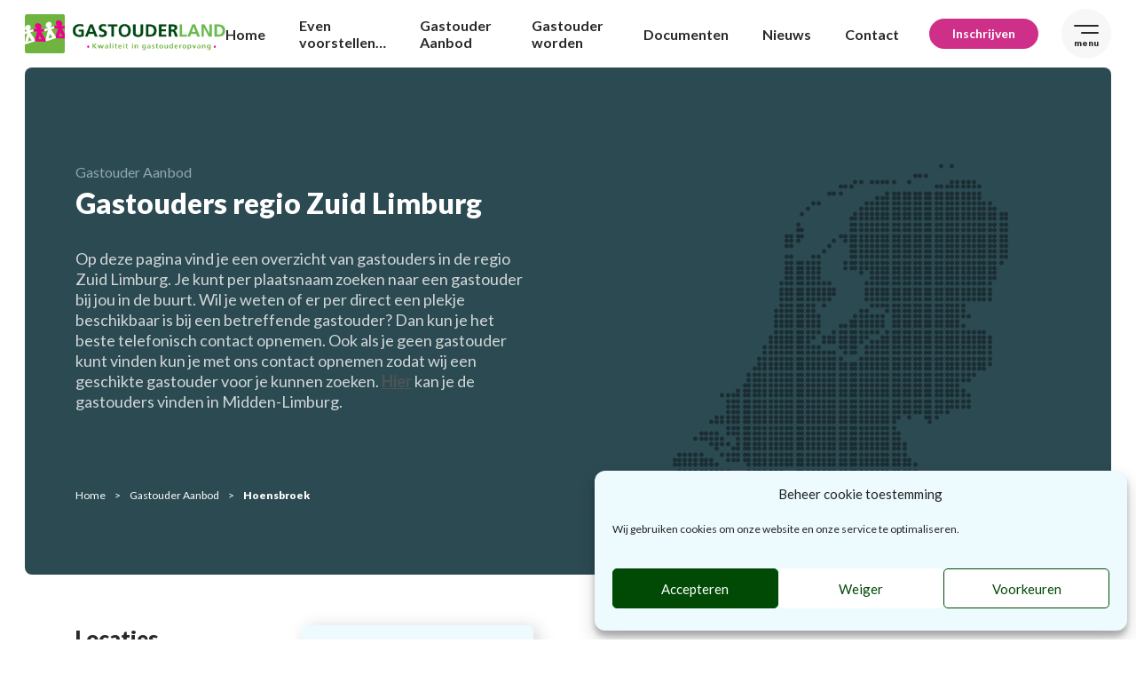

--- FILE ---
content_type: text/html; charset=UTF-8
request_url: https://zuidlimburg.gastouderland.nl/gastouder/hoensbroek/
body_size: 17616
content:
<!doctype html><html lang="nl-NL" ><head><meta charset="UTF-8" /><meta name="theme-color" content="#FFF"><meta name="viewport" content="width=device-width, initial-scale=1, maximum-scale=1"><link href="https://fonts.googleapis.com/css?family=Lato:400,700,900&display=swap" rel="stylesheet"><title>Hoensbroek &#8211; Gastouderland Regio Zuid-Limburg</title><style>img:is([sizes="auto" i], [sizes^="auto," i]) { contain-intrinsic-size: 3000px 1500px }</style><link rel="alternate" type="application/rss+xml" title="Gastouderland Regio Zuid-Limburg &raquo; Feed" href="https://zuidlimburg.gastouderland.nl/feed/" /><link rel="alternate" type="application/rss+xml" title="Gastouderland Regio Zuid-Limburg &raquo; Reactiesfeed" href="https://zuidlimburg.gastouderland.nl/comments/feed/" /><link rel="alternate" type="application/rss+xml" title="Feed Gastouderland Regio Zuid-Limburg &raquo; Hoensbroek Gastouder Locaties Category" href="https://zuidlimburg.gastouderland.nl/gastouder/hoensbroek/feed/" /><style id='classic-theme-styles-inline-css'>/*! This file is auto-generated */
.wp-block-button__link{color:#fff;background-color:#32373c;border-radius:9999px;box-shadow:none;text-decoration:none;padding:calc(.667em + 2px) calc(1.333em + 2px);font-size:1.125em}.wp-block-file__button{background:#32373c;color:#fff;text-decoration:none}</style><style id='wpseopress-local-business-style-inline-css'>span.wp-block-wpseopress-local-business-field{margin-right:8px}</style><style id='global-styles-inline-css'>:root{--wp--preset--aspect-ratio--square: 1;--wp--preset--aspect-ratio--4-3: 4/3;--wp--preset--aspect-ratio--3-4: 3/4;--wp--preset--aspect-ratio--3-2: 3/2;--wp--preset--aspect-ratio--2-3: 2/3;--wp--preset--aspect-ratio--16-9: 16/9;--wp--preset--aspect-ratio--9-16: 9/16;--wp--preset--color--black: #000000;--wp--preset--color--cyan-bluish-gray: #abb8c3;--wp--preset--color--white: #FFFFFF;--wp--preset--color--pale-pink: #f78da7;--wp--preset--color--vivid-red: #cf2e2e;--wp--preset--color--luminous-vivid-orange: #ff6900;--wp--preset--color--luminous-vivid-amber: #fcb900;--wp--preset--color--light-green-cyan: #7bdcb5;--wp--preset--color--vivid-green-cyan: #00d084;--wp--preset--color--pale-cyan-blue: #8ed1fc;--wp--preset--color--vivid-cyan-blue: #0693e3;--wp--preset--color--vivid-purple: #9b51e0;--wp--preset--color--dark-gray: #28303D;--wp--preset--color--gray: #39414D;--wp--preset--color--green: #D1E4DD;--wp--preset--color--blue: #D1DFE4;--wp--preset--color--purple: #D1D1E4;--wp--preset--color--red: #E4D1D1;--wp--preset--color--orange: #E4DAD1;--wp--preset--color--yellow: #EEEADD;--wp--preset--gradient--vivid-cyan-blue-to-vivid-purple: linear-gradient(135deg,rgba(6,147,227,1) 0%,rgb(155,81,224) 100%);--wp--preset--gradient--light-green-cyan-to-vivid-green-cyan: linear-gradient(135deg,rgb(122,220,180) 0%,rgb(0,208,130) 100%);--wp--preset--gradient--luminous-vivid-amber-to-luminous-vivid-orange: linear-gradient(135deg,rgba(252,185,0,1) 0%,rgba(255,105,0,1) 100%);--wp--preset--gradient--luminous-vivid-orange-to-vivid-red: linear-gradient(135deg,rgba(255,105,0,1) 0%,rgb(207,46,46) 100%);--wp--preset--gradient--very-light-gray-to-cyan-bluish-gray: linear-gradient(135deg,rgb(238,238,238) 0%,rgb(169,184,195) 100%);--wp--preset--gradient--cool-to-warm-spectrum: linear-gradient(135deg,rgb(74,234,220) 0%,rgb(151,120,209) 20%,rgb(207,42,186) 40%,rgb(238,44,130) 60%,rgb(251,105,98) 80%,rgb(254,248,76) 100%);--wp--preset--gradient--blush-light-purple: linear-gradient(135deg,rgb(255,206,236) 0%,rgb(152,150,240) 100%);--wp--preset--gradient--blush-bordeaux: linear-gradient(135deg,rgb(254,205,165) 0%,rgb(254,45,45) 50%,rgb(107,0,62) 100%);--wp--preset--gradient--luminous-dusk: linear-gradient(135deg,rgb(255,203,112) 0%,rgb(199,81,192) 50%,rgb(65,88,208) 100%);--wp--preset--gradient--pale-ocean: linear-gradient(135deg,rgb(255,245,203) 0%,rgb(182,227,212) 50%,rgb(51,167,181) 100%);--wp--preset--gradient--electric-grass: linear-gradient(135deg,rgb(202,248,128) 0%,rgb(113,206,126) 100%);--wp--preset--gradient--midnight: linear-gradient(135deg,rgb(2,3,129) 0%,rgb(40,116,252) 100%);--wp--preset--gradient--purple-to-yellow: linear-gradient(160deg, #D1D1E4 0%, #EEEADD 100%);--wp--preset--gradient--yellow-to-purple: linear-gradient(160deg, #EEEADD 0%, #D1D1E4 100%);--wp--preset--gradient--green-to-yellow: linear-gradient(160deg, #D1E4DD 0%, #EEEADD 100%);--wp--preset--gradient--yellow-to-green: linear-gradient(160deg, #EEEADD 0%, #D1E4DD 100%);--wp--preset--gradient--red-to-yellow: linear-gradient(160deg, #E4D1D1 0%, #EEEADD 100%);--wp--preset--gradient--yellow-to-red: linear-gradient(160deg, #EEEADD 0%, #E4D1D1 100%);--wp--preset--gradient--purple-to-red: linear-gradient(160deg, #D1D1E4 0%, #E4D1D1 100%);--wp--preset--gradient--red-to-purple: linear-gradient(160deg, #E4D1D1 0%, #D1D1E4 100%);--wp--preset--font-size--small: 18px;--wp--preset--font-size--medium: 20px;--wp--preset--font-size--large: 24px;--wp--preset--font-size--x-large: 42px;--wp--preset--font-size--extra-small: 16px;--wp--preset--font-size--normal: 20px;--wp--preset--font-size--extra-large: 40px;--wp--preset--font-size--huge: 96px;--wp--preset--font-size--gigantic: 144px;--wp--preset--spacing--20: 0.44rem;--wp--preset--spacing--30: 0.67rem;--wp--preset--spacing--40: 1rem;--wp--preset--spacing--50: 1.5rem;--wp--preset--spacing--60: 2.25rem;--wp--preset--spacing--70: 3.38rem;--wp--preset--spacing--80: 5.06rem;--wp--preset--shadow--natural: 6px 6px 9px rgba(0, 0, 0, 0.2);--wp--preset--shadow--deep: 12px 12px 50px rgba(0, 0, 0, 0.4);--wp--preset--shadow--sharp: 6px 6px 0px rgba(0, 0, 0, 0.2);--wp--preset--shadow--outlined: 6px 6px 0px -3px rgba(255, 255, 255, 1), 6px 6px rgba(0, 0, 0, 1);--wp--preset--shadow--crisp: 6px 6px 0px rgba(0, 0, 0, 1);}:where(.is-layout-flex){gap: 0.5em;}:where(.is-layout-grid){gap: 0.5em;}body .is-layout-flex{display: flex;}.is-layout-flex{flex-wrap: wrap;align-items: center;}.is-layout-flex > :is(*, div){margin: 0;}body .is-layout-grid{display: grid;}.is-layout-grid > :is(*, div){margin: 0;}:where(.wp-block-columns.is-layout-flex){gap: 2em;}:where(.wp-block-columns.is-layout-grid){gap: 2em;}:where(.wp-block-post-template.is-layout-flex){gap: 1.25em;}:where(.wp-block-post-template.is-layout-grid){gap: 1.25em;}.has-black-color{color: var(--wp--preset--color--black) !important;}.has-cyan-bluish-gray-color{color: var(--wp--preset--color--cyan-bluish-gray) !important;}.has-white-color{color: var(--wp--preset--color--white) !important;}.has-pale-pink-color{color: var(--wp--preset--color--pale-pink) !important;}.has-vivid-red-color{color: var(--wp--preset--color--vivid-red) !important;}.has-luminous-vivid-orange-color{color: var(--wp--preset--color--luminous-vivid-orange) !important;}.has-luminous-vivid-amber-color{color: var(--wp--preset--color--luminous-vivid-amber) !important;}.has-light-green-cyan-color{color: var(--wp--preset--color--light-green-cyan) !important;}.has-vivid-green-cyan-color{color: var(--wp--preset--color--vivid-green-cyan) !important;}.has-pale-cyan-blue-color{color: var(--wp--preset--color--pale-cyan-blue) !important;}.has-vivid-cyan-blue-color{color: var(--wp--preset--color--vivid-cyan-blue) !important;}.has-vivid-purple-color{color: var(--wp--preset--color--vivid-purple) !important;}.has-black-background-color{background-color: var(--wp--preset--color--black) !important;}.has-cyan-bluish-gray-background-color{background-color: var(--wp--preset--color--cyan-bluish-gray) !important;}.has-white-background-color{background-color: var(--wp--preset--color--white) !important;}.has-pale-pink-background-color{background-color: var(--wp--preset--color--pale-pink) !important;}.has-vivid-red-background-color{background-color: var(--wp--preset--color--vivid-red) !important;}.has-luminous-vivid-orange-background-color{background-color: var(--wp--preset--color--luminous-vivid-orange) !important;}.has-luminous-vivid-amber-background-color{background-color: var(--wp--preset--color--luminous-vivid-amber) !important;}.has-light-green-cyan-background-color{background-color: var(--wp--preset--color--light-green-cyan) !important;}.has-vivid-green-cyan-background-color{background-color: var(--wp--preset--color--vivid-green-cyan) !important;}.has-pale-cyan-blue-background-color{background-color: var(--wp--preset--color--pale-cyan-blue) !important;}.has-vivid-cyan-blue-background-color{background-color: var(--wp--preset--color--vivid-cyan-blue) !important;}.has-vivid-purple-background-color{background-color: var(--wp--preset--color--vivid-purple) !important;}.has-black-border-color{border-color: var(--wp--preset--color--black) !important;}.has-cyan-bluish-gray-border-color{border-color: var(--wp--preset--color--cyan-bluish-gray) !important;}.has-white-border-color{border-color: var(--wp--preset--color--white) !important;}.has-pale-pink-border-color{border-color: var(--wp--preset--color--pale-pink) !important;}.has-vivid-red-border-color{border-color: var(--wp--preset--color--vivid-red) !important;}.has-luminous-vivid-orange-border-color{border-color: var(--wp--preset--color--luminous-vivid-orange) !important;}.has-luminous-vivid-amber-border-color{border-color: var(--wp--preset--color--luminous-vivid-amber) !important;}.has-light-green-cyan-border-color{border-color: var(--wp--preset--color--light-green-cyan) !important;}.has-vivid-green-cyan-border-color{border-color: var(--wp--preset--color--vivid-green-cyan) !important;}.has-pale-cyan-blue-border-color{border-color: var(--wp--preset--color--pale-cyan-blue) !important;}.has-vivid-cyan-blue-border-color{border-color: var(--wp--preset--color--vivid-cyan-blue) !important;}.has-vivid-purple-border-color{border-color: var(--wp--preset--color--vivid-purple) !important;}.has-vivid-cyan-blue-to-vivid-purple-gradient-background{background: var(--wp--preset--gradient--vivid-cyan-blue-to-vivid-purple) !important;}.has-light-green-cyan-to-vivid-green-cyan-gradient-background{background: var(--wp--preset--gradient--light-green-cyan-to-vivid-green-cyan) !important;}.has-luminous-vivid-amber-to-luminous-vivid-orange-gradient-background{background: var(--wp--preset--gradient--luminous-vivid-amber-to-luminous-vivid-orange) !important;}.has-luminous-vivid-orange-to-vivid-red-gradient-background{background: var(--wp--preset--gradient--luminous-vivid-orange-to-vivid-red) !important;}.has-very-light-gray-to-cyan-bluish-gray-gradient-background{background: var(--wp--preset--gradient--very-light-gray-to-cyan-bluish-gray) !important;}.has-cool-to-warm-spectrum-gradient-background{background: var(--wp--preset--gradient--cool-to-warm-spectrum) !important;}.has-blush-light-purple-gradient-background{background: var(--wp--preset--gradient--blush-light-purple) !important;}.has-blush-bordeaux-gradient-background{background: var(--wp--preset--gradient--blush-bordeaux) !important;}.has-luminous-dusk-gradient-background{background: var(--wp--preset--gradient--luminous-dusk) !important;}.has-pale-ocean-gradient-background{background: var(--wp--preset--gradient--pale-ocean) !important;}.has-electric-grass-gradient-background{background: var(--wp--preset--gradient--electric-grass) !important;}.has-midnight-gradient-background{background: var(--wp--preset--gradient--midnight) !important;}.has-small-font-size{font-size: var(--wp--preset--font-size--small) !important;}.has-medium-font-size{font-size: var(--wp--preset--font-size--medium) !important;}.has-large-font-size{font-size: var(--wp--preset--font-size--large) !important;}.has-x-large-font-size{font-size: var(--wp--preset--font-size--x-large) !important;}
:where(.wp-block-post-template.is-layout-flex){gap: 1.25em;}:where(.wp-block-post-template.is-layout-grid){gap: 1.25em;}
:where(.wp-block-columns.is-layout-flex){gap: 2em;}:where(.wp-block-columns.is-layout-grid){gap: 2em;}
:root :where(.wp-block-pullquote){font-size: 1.5em;line-height: 1.6;}</style><link rel='stylesheet' id='contact-form-7-css' href='https://zuidlimburg.gastouderland.nl/wp-content/cache/autoptimize/23/autoptimize_single_64ac31699f5326cb3c76122498b76f66.php?ver=6.1.4' media='all' /><link rel='stylesheet' id='ppress-frontend-css' href='https://zuidlimburg.gastouderland.nl/wp-content/plugins/wp-user-avatar/assets/css/frontend.min.css?ver=4.16.8' media='all' /><link rel='stylesheet' id='ppress-flatpickr-css' href='https://zuidlimburg.gastouderland.nl/wp-content/plugins/wp-user-avatar/assets/flatpickr/flatpickr.min.css?ver=4.16.8' media='all' /><link rel='stylesheet' id='ppress-select2-css' href='https://zuidlimburg.gastouderland.nl/wp-content/plugins/wp-user-avatar/assets/select2/select2.min.css?ver=6.8.3' media='all' /><link rel='stylesheet' id='cmplz-general-css' href='https://zuidlimburg.gastouderland.nl/wp-content/plugins/complianz-gdpr-premium-multisite/assets/css/cookieblocker.min.css?ver=1763038558' media='all' /><link rel='stylesheet' id='font-awesome-css-css' href='https://zuidlimburg.gastouderland.nl/wp-content/cache/autoptimize/23/autoptimize_single_c495654869785bc3df60216616814ad1.php?ver=6.8.3' media='all' /><link rel='stylesheet' id='bootstrap-css-css' href='https://zuidlimburg.gastouderland.nl/wp-content/themes/sub-gastouderland/css/bootstrap.min.css?ver=6.8.3' media='all' /><link rel='stylesheet' id='slick-css-css' href='https://zuidlimburg.gastouderland.nl/wp-content/themes/sub-gastouderland/css/slick.min.css?ver=6.8.3' media='all' /><link rel='stylesheet' id='fancybox-css-css' href='https://zuidlimburg.gastouderland.nl/wp-content/themes/sub-gastouderland/css/jquery.fancybox.min.css?ver=6.8.3' media='all' /><link rel='stylesheet' id='style-theme-css-css' href='https://zuidlimburg.gastouderland.nl/wp-content/cache/autoptimize/23/autoptimize_single_65ae0d2bf5805dcaf303d2e93d48adc3.php?ver=6.8.3' media='all' /><link rel='stylesheet' id='media-theme-css-css' href='https://zuidlimburg.gastouderland.nl/wp-content/cache/autoptimize/23/autoptimize_single_0ca62794b581d34092a5bad8fadc4951.php?ver=6.8.3' media='all' /><link rel='stylesheet' id='developed-css-css' href='https://zuidlimburg.gastouderland.nl/wp-content/cache/autoptimize/23/autoptimize_single_eb244a017472049489a327d77db49663.php?ver=6.8.3' media='all' /><link rel='stylesheet' id='advance-css-css' href='https://zuidlimburg.gastouderland.nl/wp-content/cache/autoptimize/23/autoptimize_single_3ca3b8d7fd193d10949c239915eaaf61.php?ver=6.8.3' media='all' /> <script src="https://zuidlimburg.gastouderland.nl/wp-includes/js/jquery/jquery.min.js?ver=3.7.1" id="jquery-core-js"></script> <script defer src="https://zuidlimburg.gastouderland.nl/wp-includes/js/jquery/jquery-migrate.min.js?ver=3.4.1" id="jquery-migrate-js"></script> <script defer src="https://zuidlimburg.gastouderland.nl/wp-content/plugins/wp-user-avatar/assets/flatpickr/flatpickr.min.js?ver=4.16.8" id="ppress-flatpickr-js"></script> <script defer src="https://zuidlimburg.gastouderland.nl/wp-content/plugins/wp-user-avatar/assets/select2/select2.min.js?ver=4.16.8" id="ppress-select2-js"></script> <link rel="https://api.w.org/" href="https://zuidlimburg.gastouderland.nl/wp-json/" /><link rel="alternate" title="JSON" type="application/json" href="https://zuidlimburg.gastouderland.nl/wp-json/wp/v2/gastouder-category/63" /><link rel="EditURI" type="application/rsd+xml" title="RSD" href="https://zuidlimburg.gastouderland.nl/xmlrpc.php?rsd" /><meta name="generator" content="WordPress 6.8.3" /><style>.cmplz-hidden {
					display: none !important;
				}</style><style>.recentcomments a{display:inline !important;padding:0 !important;margin:0 !important;}</style><link rel="icon" href="https://zuidlimburg.gastouderland.nl/wp-content/uploads/sites/23/2021/05/favicon.ico" sizes="32x32" /><link rel="icon" href="https://zuidlimburg.gastouderland.nl/wp-content/uploads/sites/23/2021/05/favicon.ico" sizes="192x192" /><link rel="apple-touch-icon" href="https://zuidlimburg.gastouderland.nl/wp-content/uploads/sites/23/2021/05/favicon.ico" /><meta name="msapplication-TileImage" content="https://zuidlimburg.gastouderland.nl/wp-content/uploads/sites/23/2021/05/favicon.ico" /><style id="wp-custom-css">/* GASTOUDERZOEKEN WIDGET */
.home .banner-section-inner .banner-tabs { display:none; }</style><style id="wp-custom-css"></style></head><body data-rsssl=1 data-cmplz=1 class="archive tax-gastouder-category term-hoensbroek term-63 wp-custom-logo wp-embed-responsive wp-theme-sub-gastouderland"><div class="header-wrap"><header><div class="header-inner d-flex align-items-center"><div class="header-logo"> <a href="https://zuidlimburg.gastouderland.nl"> <img src="https://zuidlimburg.gastouderland.nl/wp-content/uploads/sites/23/2021/05/logo.png" alt="logo"> </a></div><div class="header-menu ml-auto"><ul id="menu-main-menu" class="d-flex align-items-center"><li id="menu-item-13" class="menu-item menu-item-type-post_type menu-item-object-page menu-item-home menu-item-13"><a href="https://zuidlimburg.gastouderland.nl/">Home</a></li><li id="menu-item-834" class="menu-item menu-item-type-post_type menu-item-object-page menu-item-834"><a href="https://zuidlimburg.gastouderland.nl/over/">Even voorstellen…</a></li><li id="menu-item-1008" class="menu-item menu-item-type-post_type menu-item-object-page menu-item-1008"><a href="https://zuidlimburg.gastouderland.nl/gastouder">Gastouder Aanbod</a></li><li id="menu-item-1735" class="menu-item menu-item-type-post_type menu-item-object-page menu-item-1735"><a href="https://zuidlimburg.gastouderland.nl/gastouder-worden">Gastouder worden</a></li><li id="menu-item-832" class="menu-item menu-item-type-post_type menu-item-object-page menu-item-832"><a href="https://zuidlimburg.gastouderland.nl/documenten/">Documenten</a></li><li id="menu-item-1466" class="menu-item menu-item-type-post_type menu-item-object-page current_page_parent menu-item-1466"><a href="https://zuidlimburg.gastouderland.nl/blog/">Nieuws</a></li><li id="menu-item-831" class="menu-item menu-item-type-post_type menu-item-object-page menu-item-831"><a href="https://zuidlimburg.gastouderland.nl/contact/">Contact</a></li></ul></div><div class="header-cta"> <a href="/inschrijven" target="_self" class="cta-btn cta-pink cta-fill cta-sm">Inschrijven</a></div><div class="header-menu-toggle"> <a href="#">menu</a></div></div></header></div><div class="header-mega-menu d-flex flex-column"><div class="menu-close"> <a href="#">X</a></div><div class="header-menu-inner"><div class="menu-title">MENU</div><div class="row"><div class="col-md-6"><ul id="menu-main-menu-1" class="main-menu"><li class="menu-item menu-item-type-post_type menu-item-object-page menu-item-home menu-item-13"><a href="https://zuidlimburg.gastouderland.nl/">Home</a></li><li class="menu-item menu-item-type-post_type menu-item-object-page menu-item-834"><a href="https://zuidlimburg.gastouderland.nl/over/">Even voorstellen…</a></li><li class="menu-item menu-item-type-post_type menu-item-object-page menu-item-1008"><a href="https://zuidlimburg.gastouderland.nl/gastouder">Gastouder Aanbod</a></li><li class="menu-item menu-item-type-post_type menu-item-object-page menu-item-1735"><a href="https://zuidlimburg.gastouderland.nl/gastouder-worden">Gastouder worden</a></li><li class="menu-item menu-item-type-post_type menu-item-object-page menu-item-832"><a href="https://zuidlimburg.gastouderland.nl/documenten/">Documenten</a></li><li class="menu-item menu-item-type-post_type menu-item-object-page current_page_parent menu-item-1466"><a href="https://zuidlimburg.gastouderland.nl/blog/">Nieuws</a></li><li class="menu-item menu-item-type-post_type menu-item-object-page menu-item-831"><a href="https://zuidlimburg.gastouderland.nl/contact/">Contact</a></li></ul></div><div class="col-md-6"><ul id="menu-other-menu" class="other-menu"><li id="menu-item-682" class="menu-item menu-item-type-post_type menu-item-object-page menu-item-682"><a href="https://zuidlimburg.gastouderland.nl/over/">Over</a></li><li id="menu-item-20" class="menu-item menu-item-type-custom menu-item-object-custom menu-item-20"><a href="https://zuidlimburg.gastouderland.nl/aap">AAP!</a></li><li id="menu-item-685" class="menu-item menu-item-type-post_type menu-item-object-page menu-item-685"><a href="https://zuidlimburg.gastouderland.nl/documenten/">Documenten</a></li><li id="menu-item-686" class="menu-item menu-item-type-post_type menu-item-object-page menu-item-686"><a href="https://zuidlimburg.gastouderland.nl/contact/">Contact</a></li><li id="menu-item-23" class="menu-item menu-item-type-custom menu-item-object-custom menu-item-23"><a href="http://gastouderland.nl/contact">FAQ</a></li></ul></div></div><div class="menu-cta d-flex flex-wrap"><div class="cta-wrap"> <a href="/inschrijven" target="_self" class="cta-btn cta-pink cta-fill cta-lg">Inschrijven</a></div><div class="cta-wrap"> <a href="https://gastouderland.opvanguren.nl" target="_blank" class="cta-btn cta-lg">Inloggen</a></div></div></div><div class="menu-boxes"><ul class="menu-box-wrap d-flex flex-wrap"><li><div class="icon-box style1"><div class="icon-box-wrap d-flex flex-wrap"><div class="icon-wrap"> <img src="https://zuidlimburg.gastouderland.nl/wp-content/uploads/sites/23/2021/05/icon13.svg" alt=""></div><div class="icon-box-info"><div class="title"> <span class="subtitle">Voor ouders</span><h3 class="h3">Ik zoek een gastouder</h3></div><div class="cta-wrap"> <a href="/inschrijven" target="_self" class="cta-btn">Inschrijven<img src="https://zuidlimburg.gastouderland.nl/wp-content/themes/sub-gastouderland/images/right-arrow.svg" class="svg arrow" alt=""></a></div></div></div></div></li><li><div class="icon-box style1"><div class="icon-box-wrap d-flex flex-wrap"><div class="icon-wrap"> <img src="https://zuidlimburg.gastouderland.nl/wp-content/uploads/sites/23/2021/05/icon14.svg" alt=""></div><div class="icon-box-info"><div class="title"> <span class="subtitle">Voor gastouders</span><h3 class="h3">Ik wil opvang aanbieden</h3></div><div class="cta-wrap"> <a href="/inschrijven" target="_self" class="cta-btn">Inschrijven<img src="https://zuidlimburg.gastouderland.nl/wp-content/themes/sub-gastouderland/images/right-arrow.svg" class="svg arrow" alt=""></a></div></div></div></div></li><li><div class="icon-box style1"><div class="icon-box-wrap d-flex flex-wrap"><div class="icon-wrap"> <img src="https://zuidlimburg.gastouderland.nl/wp-content/uploads/sites/23/2021/05/icon15.svg" alt=""></div><div class="icon-box-info"><div class="title"> <span class="subtitle">Voor ouders en gastouders</span><h3 class="h3">Ik wil overstappen</h3></div><div class="cta-wrap"> <a href="/inschrijven" target="_self" class="cta-btn">Inschrijven<img src="https://zuidlimburg.gastouderland.nl/wp-content/themes/sub-gastouderland/images/right-arrow.svg" class="svg arrow" alt=""></a></div></div></div></div></li></ul></div></div><div class="voor-ouders subsite-banner"><div class="voor-ouders-wrap"><div class="container"><div class="voor-ouders-inner d-flex flex-wrap justify-content-between"><div class="col-left"><div class="title title-white"> <span class="subtitle">Gastouder Aanbod</span><h1 class="h1">Gastouders regio Zuid Limburg</h1></div><div class="content-wrap"><p>Op deze pagina vind je een overzicht van gastouders in de regio Zuid Limburg. Je kunt per plaatsnaam zoeken naar een gastouder bij jou in de buurt. Wil je weten of er per direct een plekje beschikbaar is bij een betreffende gastouder? Dan kun je het beste telefonisch contact opnemen. Ook als je geen gastouder kunt vinden kun je met ons contact opnemen zodat wij een geschikte gastouder voor je kunnen zoeken. <a href="https://middenlimburg.gastouderland.nl/gastouder">Hier</a> kan je de gastouders vinden in Midden-Limburg.</p></div><div class="breadcrumb-wrap"><ol class="breadcrumb "><li class="breadcrumb-item"><a href="https://zuidlimburg.gastouderland.nl">Home</a></li><li class="breadcrumb-item"><a href="">Gastouder Aanbod</a></li><li class="breadcrumb-item active" aria-current="page" >Hoensbroek</li></ol></div></div><div class="col-right d-none d-md-block"><div class="img-wrap"> <img src="https://zuidlimburg.gastouderland.nl/wp-content/uploads/sites/23/2021/05/map1.png" alt=""></div></div></div></div></div></div><div class="location-filter-section"><div class="container"><div class="locations-filter-wrap d-flex flex-wrap"><div class="col-left"><div class="filter-cta"> <a href="#" class="cta-btn cta-fill">Filter</a></div><div class="filter-list-wrap"><div class="filter-close"> <a href="#">X</a></div><h2 class="h2">Locaties</h2><div class="filter-list checkbox-inline d-flex flex-wrap"><div class="custom-checkbox"> <a href="https://zuidlimburg.gastouderland.nl/gastouder/midden-limburg/" class=" styled-checkbox ">Midden-Limburg</a></div><div class="custom-checkbox"> <a href="https://zuidlimburg.gastouderland.nl/gastouder/nannys/" class=" styled-checkbox ">Nanny's</a></div><div class="custom-checkbox"> <a href="https://zuidlimburg.gastouderland.nl/gastouder/amstenrade/" class=" styled-checkbox ">Amstenrade</a></div><div class="custom-checkbox"> <a href="https://zuidlimburg.gastouderland.nl/gastouder/brunssum/" class=" styled-checkbox ">Brunssum</a></div><div class="custom-checkbox"> <a href="https://zuidlimburg.gastouderland.nl/gastouder/buchten/" class=" styled-checkbox ">Buchten</a></div><div class="custom-checkbox"> <a href="https://zuidlimburg.gastouderland.nl/gastouder/bunde/" class=" styled-checkbox ">Bunde</a></div><div class="custom-checkbox"> <a href="https://zuidlimburg.gastouderland.nl/gastouder/geleen/" class=" styled-checkbox ">Geleen</a></div><div class="custom-checkbox"> <a href="https://zuidlimburg.gastouderland.nl/gastouder/heerlen/" class=" styled-checkbox ">Heerlen</a></div><div class="custom-checkbox"> <a href="https://zuidlimburg.gastouderland.nl/gastouder/hoensbroek/" class=" styled-checkbox active">Hoensbroek</a></div><div class="custom-checkbox"> <a href="https://zuidlimburg.gastouderland.nl/gastouder/kerkrade/" class=" styled-checkbox ">Kerkrade</a></div><div class="custom-checkbox"> <a href="https://zuidlimburg.gastouderland.nl/gastouder/maastricht/" class=" styled-checkbox ">Maastricht</a></div><div class="custom-checkbox"> <a href="https://zuidlimburg.gastouderland.nl/gastouder/munstergeleen/" class=" styled-checkbox ">Munstergeleen</a></div><div class="custom-checkbox"> <a href="https://zuidlimburg.gastouderland.nl/gastouder/oirsbeek/" class=" styled-checkbox ">Oirsbeek</a></div><div class="custom-checkbox"> <a href="https://zuidlimburg.gastouderland.nl/gastouder/puth/" class=" styled-checkbox ">Puth</a></div><div class="custom-checkbox"> <a href="https://zuidlimburg.gastouderland.nl/gastouder/sittard/" class=" styled-checkbox ">Sittard</a></div><div class="custom-checkbox"> <a href="https://zuidlimburg.gastouderland.nl/gastouder/schinnen/" class=" styled-checkbox ">Schinnen</a></div></div></div><div class="consult-filter-box d-none d-lg-block"><div class="img-wrap"> <img src="https://zuidlimburg.gastouderland.nl/wp-content/uploads/sites/23/2021/06/profielfoto-Yvonne.png" alt=""></div><div class="designation">Je consulent</div><div class="name">Yvonne Greijmans</div><div class="consult-contact"> <a href="tel:0615492323"><img src="https://zuidlimburg.gastouderland.nl/wp-content/themes/sub-gastouderland/images/tel-icon.svg" alt="">06 - 15492323</a> <br/> <a href="mailto:y.greijmans@gastouderland.nl"><img src="https://zuidlimburg.gastouderland.nl/wp-content/themes/sub-gastouderland/images/mail-icon.svg" alt="">y.greijmans@gastouderland.nl</a></div></div></div><div class="col-right"><ul class="location-filter-list d-flex flex-wrap get_data"><li><div class="location-filter-box"><div class="box-top d-flex flex-wrap align-items-center"><div class="img-wrap"> <img src="https://zuidlimburg.gastouderland.nl/wp-content/uploads/sites/23/2023/10/foto-Judith.jpg" alt=""></div><div class="box-top-info"><div class="title"> <span class="subtitle">Amstenrade</span> <span class="subtitle">Brunssum</span> <span class="subtitle">Hoensbroek</span><h3 class="h3">Gastouder Judith</h3></div></div></div><div class="box-content"><div class="content-wrap"><p>gastouder in Amstenrade</p></div><div class="box-link cta-wrap"> <a href="#gastouder_1519" class="popup-open">Even voorstellen</a></div><div class="popup" id="gastouder_1519"><div class="popup-wrap"><div class="popup-inner"><div class="popup-content"><div class="popup-close"> <a href="#">X</a></div><div class="title"> <span class="subtitle">Even voorstellen</span><h2 class="h1">Gastouder werkt met veel passie en liefde</h2></div><div class="content-wrap content-lg"><p>Ik ben Judith en woon samen met mijn man en zoontje in Amstenrade. Het werk als gastouder voer ik met veel passie en liefde uit!</p><p>Elke dag geniet ik van de vrolijk- en puurheid van de kindjes! Ik vind het erg belangrijk dat alle kinderen zich bij mij veilig en geborgen voelen zodat ik ze op spelenderwijs mag volgen en begeleiden tijdens hun ontwikkeling.</p><p>Uiteraard staat de individuele behoeftes van jullie kind hierbij centraal.<br /> Bij de begeleiding van uw kind zal veilig spelen en veel plezier maken altijd voorop staan.</p><p>Ik kijk er met veel enthousiasme naar uit om er samen een geweldig leuke en onvergetelijke tijd van te maken!</p><p>Mijn uurtarief is €6,60 per uur</p></div></div></div></div></div></div><div class="box-location-info"><ul class="d-flex flex-wrap justify-content-between"><li> <img src="https://zuidlimburg.gastouderland.nl/wp-content/themes/sub-gastouderland/images/location-icon.svg" alt="">Amstenrade</li><li> <img src="https://zuidlimburg.gastouderland.nl/wp-content/themes/sub-gastouderland/images/calendar-icon.svg" alt="">ma, di, woe, do</li><li> <img src="https://zuidlimburg.gastouderland.nl/wp-content/themes/sub-gastouderland/images/baby-icon.svg" alt="">0-4 jaar</li></ul></div><div class="box-cta consult-cta"> <a href="#popup-gastouder-contact" data-title ='Gastouder Judith'  data-id="middenlimburg@gastouderland.nl" class="cta-btn cta-pink popup-open email-id">Neem contact op</a></div></div></li></ul><div class="d-lg-none pt-5"><div class="consult-filter-box"><div class="img-wrap"> <img src="https://zuidlimburg.gastouderland.nl/wp-content/uploads/sites/23/2021/06/profielfoto-Yvonne.png" alt=""></div><div class="designation">Je consulent</div><div class="name">Yvonne Greijmans</div><div class="consult-contact"> <a href="tel:0615492323"><img src="https://zuidlimburg.gastouderland.nl/wp-content/themes/sub-gastouderland/images/tel-icon.svg" alt="">06 - 15492323</a> <br/> <a href="mailto:y.greijmans@gastouderland.nl"><img src="https://zuidlimburg.gastouderland.nl/wp-content/themes/sub-gastouderland/images/mail-icon.svg" alt="">y.greijmans@gastouderland.nl</a></div></div></div></div></div></div></div><footer class="footer-section"><div class="footer-inner"><div class="container"><div class="footer-wrap d-flex justify-content-between"><div class="footer-col footer-col-1"><div class="footer-logo"> <a href="https://zuidlimburg.gastouderland.nl"><img src="https://zuidlimburg.gastouderland.nl/wp-content/uploads/sites/23/2021/05/logo.png" alt=""></a></div><div class="footer-text"> <a href="https://www.google.com/maps/place/Hommerter+Allee+16,+6436+AR+Amstenrade/@50.9389296,5.9202746,17z/data=!3m1!4b1!4m5!3m4!1s0x47c0bec90e28b131:0xd1de2f03ec55cbe0!8m2!3d50.9389262!4d5.9224632" target="_blank">Gastouderland Zuid Limburg <br> Boekenderweg 4 <br> 6017 CP Thorn </a> <br/>T: <a href="tel:310615492323">+31 (0)6 - 15492323</a> (van 09:00 tot 17:00)</div><ul class="social-inline"><li> <a href="https://www.facebook.com/gastouderland Zuid-Limburg/" target="_blank"><img src="https://zuidlimburg.gastouderland.nl/wp-content/uploads/sites/23/2021/05/fb-icon.svg" alt=""></a></li><li> <a href="https://www.instagram.com/gastouderland_nederland/" target="_blank"><img src="https://zuidlimburg.gastouderland.nl/wp-content/uploads/sites/23/2021/05/insta-icon.svg" alt=""></a></li></ul></div><div class="footer-col footer-col-2"><h6 class="h6">Voor ouders</h6><ul id="menu-footer-menu-1" class="footer-links"><li id="menu-item-40" class="menu-item menu-item-type-custom menu-item-object-custom menu-item-40"><a href="http://gastouderland.nl/voordelen-ouder">De voordelen</a></li><li id="menu-item-41" class="menu-item menu-item-type-custom menu-item-object-custom menu-item-41"><a href="http://gastouderland.nl/consulent-ouder">Je consulent</a></li><li id="menu-item-42" class="menu-item menu-item-type-custom menu-item-object-custom menu-item-42"><a href="http://gastouderland.nl/service-ouder">Begeleiding en service</a></li><li id="menu-item-45" class="menu-item menu-item-type-custom menu-item-object-custom menu-item-45"><a href="http://gastouderland.nl/kwaliteit-ouder">De kwaliteit</a></li><li id="menu-item-1757" class="menu-item menu-item-type-post_type menu-item-object-page menu-item-1757"><a href="https://zuidlimburg.gastouderland.nl/tarieven-gastouder/">Tarieven gastouder</a></li></ul></div><div class="footer-col footer-col-3"><h6 class="h6">Voor gastouders</h6><ul id="menu-footer-menu-2" class="footer-links"><li id="menu-item-46" class="menu-item menu-item-type-custom menu-item-object-custom menu-item-46"><a href="http://gastouderland.nl/voordelen-gastouder">De voordelen</a></li><li id="menu-item-47" class="menu-item menu-item-type-custom menu-item-object-custom menu-item-47"><a href="http://gastouderland.nl/consulent-gastouder">Je consulent</a></li><li id="menu-item-48" class="menu-item menu-item-type-custom menu-item-object-custom menu-item-48"><a href="http://gastouderland.nl/service-gastouder">Begeleiding en service</a></li><li id="menu-item-51" class="menu-item menu-item-type-custom menu-item-object-custom menu-item-51"><a href="https://gastoudeland.nl/kwaliteit-gastouder">De kwaliteit</a></li><li id="menu-item-1320" class="menu-item menu-item-type-custom menu-item-object-custom menu-item-1320"><a href="http://gastouderland.nl/werkzaamheden">Wat houdt mijn werk in</a></li></ul></div></div></div></div><div class="copyright"><div class="container"><div class="d-flex align-items-center justify-content-between"><div class="copyright-text">Copyright © Gastouderland<span>|</span>Made with <img src="https://zuidlimburg.gastouderland.nl/wp-content/themes/sub-gastouderland/images/heart-icon.svg" alt=""> by <a href="https://euforie.online/" target="_blank">Euforie Online</a></div><div class="copyright-logo"> <img src="https://zuidlimburg.gastouderland.nl/wp-content/themes/sub-gastouderland/images/footer-logo1.png" alt=""></div></div></div></div></footer><div class="popup" id="popup-contact"><div class="popup-wrap"><div class="popup-inner"><div class="popup-content"><div class="popup-close"> <a href="#">X</a></div><div class="popup-form"><div class="title"> <span class="subtitle">Wij staan voor je klaar</span><h2 class="h1">Vul hieronder je gegevens in</h2></div><div class="form-wrap"><div class="wpcf7 no-js" id="wpcf7-f1105-o1" lang="en-US" dir="ltr" data-wpcf7-id="1105"><div class="screen-reader-response"><p role="status" aria-live="polite" aria-atomic="true"></p><ul></ul></div><form action="/gastouder/hoensbroek/#wpcf7-f1105-o1" method="post" class="wpcf7-form init" aria-label="Contact form" novalidate="novalidate" data-status="init"><fieldset class="hidden-fields-container"><input type="hidden" name="_wpcf7" value="1105" /><input type="hidden" name="_wpcf7_version" value="6.1.4" /><input type="hidden" name="_wpcf7_locale" value="en_US" /><input type="hidden" name="_wpcf7_unit_tag" value="wpcf7-f1105-o1" /><input type="hidden" name="_wpcf7_container_post" value="0" /><input type="hidden" name="_wpcf7_posted_data_hash" value="" /><input type="hidden" name="_wpcf7_recaptcha_response" value="" /></fieldset><div class="d-flex flex-wrap"><div class="form-group"><p><span class="wpcf7-form-control-wrap" data-name="Volledigenaam"><input size="40" maxlength="400" class="wpcf7-form-control wpcf7-text wpcf7-validates-as-required form-control" aria-required="true" aria-invalid="false" placeholder="Volledige naam*" value="" type="text" name="Volledigenaam" /></span></p></div><div class="form-group"><p><span class="wpcf7-form-control-wrap" data-name="Adres"><input size="40" maxlength="400" class="wpcf7-form-control wpcf7-text wpcf7-validates-as-required form-control" aria-required="true" aria-invalid="false" placeholder="Adres*" value="" type="text" name="Adres" /></span></p></div><div class="form-group"><p><span class="wpcf7-form-control-wrap" data-name="Telefoonnummer"><input size="40" maxlength="400" class="wpcf7-form-control wpcf7-tel wpcf7-validates-as-required wpcf7-text wpcf7-validates-as-tel form-control" aria-required="true" aria-invalid="false" placeholder="Telefoonnummer*" value="" type="tel" name="Telefoonnummer" /></span></p></div><div class="form-group"><p><span class="wpcf7-form-control-wrap" data-name="email"><input size="40" maxlength="400" class="wpcf7-form-control wpcf7-email wpcf7-validates-as-required wpcf7-text wpcf7-validates-as-email form-control" aria-required="true" aria-invalid="false" placeholder="E-mailadres*" value="" type="email" name="email" /></span></p></div><div class="form-group textarea-box"><p><span class="wpcf7-form-control-wrap" data-name="message"><textarea cols="40" rows="10" maxlength="2000" class="wpcf7-form-control wpcf7-textarea wpcf7-validates-as-required form-control" aria-required="true" aria-invalid="false" placeholder="Bericht/Opmerking*" name="message"></textarea></span><br /> <input class="wpcf7-form-control wpcf7-hidden" value="" type="hidden" name="consultantemail" /></p></div><div class="form-submit"><p><input class="wpcf7-form-control wpcf7-submit has-spinner cta-btn cta-fill cta-blue" type="submit" value="Verzenden" /></p></div></div><div class="wpcf7-response-output" aria-hidden="true"></div></form></div></div></div></div></div></div></div><div class="popup" id="popup-blog-contact"><div class="popup-wrap"><div class="popup-inner"><div class="popup-content"><div class="popup-close"> <a href="#">X</a></div><div class="popup-form"><div class="title"> <span class="subtitle"> Wij staan voor je klaar</span><h2 class="h1">Vul hieronder je gegevens in</h2></div><div class="form-wrap"><div class="wpcf7 no-js" id="wpcf7-f201-o2" lang="en-US" dir="ltr" data-wpcf7-id="201"><div class="screen-reader-response"><p role="status" aria-live="polite" aria-atomic="true"></p><ul></ul></div><form action="/gastouder/hoensbroek/#wpcf7-f201-o2" method="post" class="wpcf7-form init" aria-label="Contact form" novalidate="novalidate" data-status="init"><fieldset class="hidden-fields-container"><input type="hidden" name="_wpcf7" value="201" /><input type="hidden" name="_wpcf7_version" value="6.1.4" /><input type="hidden" name="_wpcf7_locale" value="en_US" /><input type="hidden" name="_wpcf7_unit_tag" value="wpcf7-f201-o2" /><input type="hidden" name="_wpcf7_container_post" value="0" /><input type="hidden" name="_wpcf7_posted_data_hash" value="" /><input type="hidden" name="_wpcf7_recaptcha_response" value="" /></fieldset><div class="form-group"><p><span class="wpcf7-form-control-wrap" data-name="fullname"><input size="40" maxlength="400" class="wpcf7-form-control wpcf7-text wpcf7-validates-as-required form-control" aria-required="true" aria-invalid="false" placeholder="Volledige naam*" value="" type="text" name="fullname" /></span></p></div><div class="form-group"><p><span class="wpcf7-form-control-wrap" data-name="address"><input size="40" maxlength="400" class="wpcf7-form-control wpcf7-text wpcf7-validates-as-required form-control" aria-required="true" aria-invalid="false" placeholder="Adres*" value="" type="text" name="address" /></span></p></div><div class="form-group"><p><span class="wpcf7-form-control-wrap" data-name="postcode"><input size="40" maxlength="400" class="wpcf7-form-control wpcf7-text wpcf7-validates-as-required form-control" aria-required="true" aria-invalid="false" placeholder="Postcode*" value="" type="text" name="postcode" /></span></p></div><div class="form-group"><p><span class="wpcf7-form-control-wrap" data-name="woonplaats"><input size="40" maxlength="400" class="wpcf7-form-control wpcf7-text wpcf7-validates-as-required form-control" aria-required="true" aria-invalid="false" placeholder="Woonplaats*" value="" type="text" name="woonplaats" /></span></p></div><div class="form-group"><p><span class="wpcf7-form-control-wrap" data-name="telephone"><input size="40" maxlength="400" class="wpcf7-form-control wpcf7-tel wpcf7-validates-as-required wpcf7-text wpcf7-validates-as-tel form-control" aria-required="true" aria-invalid="false" placeholder="Telefoonnummer*" value="" type="tel" name="telephone" /></span></p></div><div class="form-group"><p><span class="wpcf7-form-control-wrap" data-name="email"><input size="40" maxlength="400" class="wpcf7-form-control wpcf7-email wpcf7-validates-as-required wpcf7-text wpcf7-validates-as-email form-control" aria-required="true" aria-invalid="false" placeholder="E-mailadres*" value="" type="email" name="email" /></span></p></div><div class="form-group textarea-box"><p><span class="wpcf7-form-control-wrap" data-name="MessageComment"><textarea cols="40" rows="10" maxlength="2000" class="wpcf7-form-control wpcf7-textarea wpcf7-validates-as-required form-control" aria-required="true" aria-invalid="false" placeholder="Bericht/Opmerking*" name="MessageComment"></textarea></span></p></div><div class="form-submit"><p><input class="wpcf7-form-control wpcf7-submit has-spinner cta-btn cta-fill cta-blue" type="submit" value="Verzenden" /></p></div><div class="wpcf7-response-output" aria-hidden="true"></div></form></div></div></div></div></div></div></div><div class="popup" id="popup-gastouder-contact"><div class="popup-wrap"><div class="popup-inner"><div class="popup-content"><div class="popup-close"> <a href="#">X</a></div><div class="popup-form"><div class="title"> <span class="subtitle">Wij staan voor je klaar</span><h2 class="h1">Vul hieronder je gegevens in</h2></div><div class="form-wrap"><div class="wpcf7 no-js" id="wpcf7-f804-o3" lang="en-US" dir="ltr" data-wpcf7-id="804"><div class="screen-reader-response"><p role="status" aria-live="polite" aria-atomic="true"></p><ul></ul></div><form action="/gastouder/hoensbroek/#wpcf7-f804-o3" method="post" class="wpcf7-form init" aria-label="Contact form" novalidate="novalidate" data-status="init"><fieldset class="hidden-fields-container"><input type="hidden" name="_wpcf7" value="804" /><input type="hidden" name="_wpcf7_version" value="6.1.4" /><input type="hidden" name="_wpcf7_locale" value="en_US" /><input type="hidden" name="_wpcf7_unit_tag" value="wpcf7-f804-o3" /><input type="hidden" name="_wpcf7_container_post" value="0" /><input type="hidden" name="_wpcf7_posted_data_hash" value="" /><input type="hidden" name="_wpcf7_recaptcha_response" value="" /></fieldset><div class="d-flex flex-wrap"><div class="form-group"><p><span class="wpcf7-form-control-wrap" data-name="Volledigenaam"><input size="40" maxlength="400" class="wpcf7-form-control wpcf7-text wpcf7-validates-as-required form-control" aria-required="true" aria-invalid="false" placeholder="Volledige naam*" value="" type="text" name="Volledigenaam" /></span></p></div><div class="form-group"><p><span class="wpcf7-form-control-wrap" data-name="Adres"><input size="40" maxlength="400" class="wpcf7-form-control wpcf7-text wpcf7-validates-as-required form-control" aria-required="true" aria-invalid="false" placeholder="Adres*" value="" type="text" name="Adres" /></span></p></div><div class="form-group"><p><span class="wpcf7-form-control-wrap" data-name="Postcode"><input size="40" maxlength="400" class="wpcf7-form-control wpcf7-text wpcf7-validates-as-required form-control" aria-required="true" aria-invalid="false" placeholder="Postcode*" value="" type="text" name="Postcode" /></span></p></div><div class="form-group"><p><span class="wpcf7-form-control-wrap" data-name="Woonplaats"><input size="40" maxlength="400" class="wpcf7-form-control wpcf7-text wpcf7-validates-as-required form-control" aria-required="true" aria-invalid="false" placeholder="Woonplaats*" value="" type="text" name="Woonplaats" /></span></p></div><div class="form-group"><p><span class="wpcf7-form-control-wrap" data-name="Telefoonnummer"><input size="40" maxlength="400" class="wpcf7-form-control wpcf7-tel wpcf7-validates-as-required wpcf7-text wpcf7-validates-as-tel form-control" aria-required="true" aria-invalid="false" placeholder="Telefoonnummer*" value="" type="tel" name="Telefoonnummer" /></span></p></div><div class="form-group"><p><span class="wpcf7-form-control-wrap" data-name="email"><input size="40" maxlength="400" class="wpcf7-form-control wpcf7-email wpcf7-validates-as-required wpcf7-text wpcf7-validates-as-email form-control" aria-required="true" aria-invalid="false" placeholder="E-mailadres*" value="" type="email" name="email" /></span></p></div><div class="form-group textarea-box"><p><span class="wpcf7-form-control-wrap" data-name="message"><textarea cols="40" rows="10" maxlength="2000" class="wpcf7-form-control wpcf7-textarea wpcf7-validates-as-required form-control" aria-required="true" aria-invalid="false" placeholder="Bericht/Opmerking*" name="message"></textarea></span><br /> <input class="wpcf7-form-control wpcf7-hidden consultantnameid" value="" type="hidden" name="consultantname" /><br /> <input class="wpcf7-form-control wpcf7-hidden consultantemailid" value="" type="hidden" name="consultantemail" /></p></div><div class="form-submit"><p><input class="wpcf7-form-control wpcf7-submit has-spinner cta-btn cta-fill cta-blue" type="submit" value="Verzenden" /></p></div></div><div class="wpcf7-response-output" aria-hidden="true"></div></form></div></div></div></div></div></div></div>  <script type="speculationrules">{"prefetch":[{"source":"document","where":{"and":[{"href_matches":"\/*"},{"not":{"href_matches":["\/wp-*.php","\/wp-admin\/*","\/wp-content\/uploads\/sites\/23\/*","\/wp-content\/*","\/wp-content\/plugins\/*","\/wp-content\/themes\/sub-gastouderland\/*","\/*\\?(.+)"]}},{"not":{"selector_matches":"a[rel~=\"nofollow\"]"}},{"not":{"selector_matches":".no-prefetch, .no-prefetch a"}}]},"eagerness":"conservative"}]}</script> <div id="cmplz-cookiebanner-container"><div class="cmplz-cookiebanner cmplz-hidden banner-1 bottom-right-minimal optin cmplz-bottom-right cmplz-categories-type-view-preferences" aria-modal="true" data-nosnippet="true" role="dialog" aria-live="polite" aria-labelledby="cmplz-header-1-optin" aria-describedby="cmplz-message-1-optin"><div class="cmplz-header"><div class="cmplz-logo"></div><div class="cmplz-title" id="cmplz-header-1-optin">Beheer cookie toestemming</div><div class="cmplz-close" tabindex="0" role="button" aria-label="Dialoogvenster sluiten"> <svg aria-hidden="true" focusable="false" data-prefix="fas" data-icon="times" class="svg-inline--fa fa-times fa-w-11" role="img" xmlns="http://www.w3.org/2000/svg" viewBox="0 0 352 512"><path fill="currentColor" d="M242.72 256l100.07-100.07c12.28-12.28 12.28-32.19 0-44.48l-22.24-22.24c-12.28-12.28-32.19-12.28-44.48 0L176 189.28 75.93 89.21c-12.28-12.28-32.19-12.28-44.48 0L9.21 111.45c-12.28 12.28-12.28 32.19 0 44.48L109.28 256 9.21 356.07c-12.28 12.28-12.28 32.19 0 44.48l22.24 22.24c12.28 12.28 32.2 12.28 44.48 0L176 322.72l100.07 100.07c12.28 12.28 32.2 12.28 44.48 0l22.24-22.24c12.28-12.28 12.28-32.19 0-44.48L242.72 256z"></path></svg></div></div><div class="cmplz-divider cmplz-divider-header"></div><div class="cmplz-body"><div class="cmplz-message" id="cmplz-message-1-optin"><p>Wij gebruiken cookies om onze website en onze service te optimaliseren.</p></div><div class="cmplz-categories"> <details class="cmplz-category cmplz-functional" > <summary> <span class="cmplz-category-header"> <span class="cmplz-category-title">Functioneel</span> <span class='cmplz-always-active'> <span class="cmplz-banner-checkbox"> <input type="checkbox"
 id="cmplz-functional-optin"
 data-category="cmplz_functional"
 class="cmplz-consent-checkbox cmplz-functional"
 size="40"
 value="1"/> <label class="cmplz-label" for="cmplz-functional-optin"><span class="screen-reader-text">Functioneel</span></label> </span> Altijd actief </span> <span class="cmplz-icon cmplz-open"> <svg xmlns="http://www.w3.org/2000/svg" viewBox="0 0 448 512"  height="18" ><path d="M224 416c-8.188 0-16.38-3.125-22.62-9.375l-192-192c-12.5-12.5-12.5-32.75 0-45.25s32.75-12.5 45.25 0L224 338.8l169.4-169.4c12.5-12.5 32.75-12.5 45.25 0s12.5 32.75 0 45.25l-192 192C240.4 412.9 232.2 416 224 416z"/></svg> </span> </span> </summary><div class="cmplz-description"> <span class="cmplz-description-functional">De technische opslag of toegang is strikt noodzakelijk voor het legitieme doel het gebruik mogelijk te maken van een specifieke dienst waarom de abonnee of gebruiker uitdrukkelijk heeft gevraagd, of met als enig doel de uitvoering van de transmissie van een communicatie over een elektronisch communicatienetwerk.</span></div> </details> <details class="cmplz-category cmplz-preferences" > <summary> <span class="cmplz-category-header"> <span class="cmplz-category-title">Voorkeuren</span> <span class="cmplz-banner-checkbox"> <input type="checkbox"
 id="cmplz-preferences-optin"
 data-category="cmplz_preferences"
 class="cmplz-consent-checkbox cmplz-preferences"
 size="40"
 value="1"/> <label class="cmplz-label" for="cmplz-preferences-optin"><span class="screen-reader-text">Voorkeuren</span></label> </span> <span class="cmplz-icon cmplz-open"> <svg xmlns="http://www.w3.org/2000/svg" viewBox="0 0 448 512"  height="18" ><path d="M224 416c-8.188 0-16.38-3.125-22.62-9.375l-192-192c-12.5-12.5-12.5-32.75 0-45.25s32.75-12.5 45.25 0L224 338.8l169.4-169.4c12.5-12.5 32.75-12.5 45.25 0s12.5 32.75 0 45.25l-192 192C240.4 412.9 232.2 416 224 416z"/></svg> </span> </span> </summary><div class="cmplz-description"> <span class="cmplz-description-preferences">De technische opslag of toegang is noodzakelijk voor het legitieme doel voorkeuren op te slaan die niet door de abonnee of gebruiker zijn aangevraagd.</span></div> </details> <details class="cmplz-category cmplz-statistics" > <summary> <span class="cmplz-category-header"> <span class="cmplz-category-title">Statistieken</span> <span class="cmplz-banner-checkbox"> <input type="checkbox"
 id="cmplz-statistics-optin"
 data-category="cmplz_statistics"
 class="cmplz-consent-checkbox cmplz-statistics"
 size="40"
 value="1"/> <label class="cmplz-label" for="cmplz-statistics-optin"><span class="screen-reader-text">Statistieken</span></label> </span> <span class="cmplz-icon cmplz-open"> <svg xmlns="http://www.w3.org/2000/svg" viewBox="0 0 448 512"  height="18" ><path d="M224 416c-8.188 0-16.38-3.125-22.62-9.375l-192-192c-12.5-12.5-12.5-32.75 0-45.25s32.75-12.5 45.25 0L224 338.8l169.4-169.4c12.5-12.5 32.75-12.5 45.25 0s12.5 32.75 0 45.25l-192 192C240.4 412.9 232.2 416 224 416z"/></svg> </span> </span> </summary><div class="cmplz-description"> <span class="cmplz-description-statistics">De technische opslag of toegang die uitsluitend voor statistische doeleinden wordt gebruikt.</span> <span class="cmplz-description-statistics-anonymous">De technische opslag of toegang die uitsluitend wordt gebruikt voor anonieme statistische doeleinden. Zonder dagvaarding, vrijwillige naleving door uw Internet Service Provider, of aanvullende gegevens van een derde partij, kan informatie die alleen voor dit doel wordt opgeslagen of opgehaald gewoonlijk niet worden gebruikt om u te identificeren.</span></div> </details> <details class="cmplz-category cmplz-marketing" > <summary> <span class="cmplz-category-header"> <span class="cmplz-category-title">Marketing</span> <span class="cmplz-banner-checkbox"> <input type="checkbox"
 id="cmplz-marketing-optin"
 data-category="cmplz_marketing"
 class="cmplz-consent-checkbox cmplz-marketing"
 size="40"
 value="1"/> <label class="cmplz-label" for="cmplz-marketing-optin"><span class="screen-reader-text">Marketing</span></label> </span> <span class="cmplz-icon cmplz-open"> <svg xmlns="http://www.w3.org/2000/svg" viewBox="0 0 448 512"  height="18" ><path d="M224 416c-8.188 0-16.38-3.125-22.62-9.375l-192-192c-12.5-12.5-12.5-32.75 0-45.25s32.75-12.5 45.25 0L224 338.8l169.4-169.4c12.5-12.5 32.75-12.5 45.25 0s12.5 32.75 0 45.25l-192 192C240.4 412.9 232.2 416 224 416z"/></svg> </span> </span> </summary><div class="cmplz-description"> <span class="cmplz-description-marketing">De technische opslag of toegang is nodig om gebruikersprofielen op te stellen voor het verzenden van reclame, of om de gebruiker op een website of over verschillende websites te volgen voor soortgelijke marketingdoeleinden.</span></div> </details></div></div><div class="cmplz-links cmplz-information"><ul><li><a class="cmplz-link cmplz-manage-options cookie-statement" href="#" data-relative_url="#cmplz-manage-consent-container">Beheer opties</a></li><li><a class="cmplz-link cmplz-manage-third-parties cookie-statement" href="#" data-relative_url="#cmplz-cookies-overview">Beheer diensten</a></li><li><a class="cmplz-link cmplz-manage-vendors tcf cookie-statement" href="#" data-relative_url="#cmplz-tcf-wrapper">Beheer {vendor_count} leveranciers</a></li><li><a class="cmplz-link cmplz-external cmplz-read-more-purposes tcf" target="_blank" rel="noopener noreferrer nofollow" href="https://cookiedatabase.org/tcf/purposes/" aria-label="Read more about TCF purposes on Cookie Database">Lees meer over deze doeleinden</a></li></ul></div><div class="cmplz-divider cmplz-footer"></div><div class="cmplz-buttons"> <button class="cmplz-btn cmplz-accept">Accepteren</button> <button class="cmplz-btn cmplz-deny">Weiger</button> <button class="cmplz-btn cmplz-view-preferences">Voorkeuren</button> <button class="cmplz-btn cmplz-save-preferences">Voorkeuren bewaren</button> <a class="cmplz-btn cmplz-manage-options tcf cookie-statement" href="#" data-relative_url="#cmplz-manage-consent-container">Voorkeuren</a></div><div class="cmplz-documents cmplz-links"><ul><li><a class="cmplz-link cookie-statement" href="#" data-relative_url="">{title}</a></li><li><a class="cmplz-link privacy-statement" href="#" data-relative_url="">{title}</a></li><li><a class="cmplz-link impressum" href="#" data-relative_url="">{title}</a></li></ul></div></div></div><div id="cmplz-manage-consent" data-nosnippet="true"><button class="cmplz-btn cmplz-hidden cmplz-manage-consent manage-consent-1">Toestemming beheren</button></div><script src="https://zuidlimburg.gastouderland.nl/wp-includes/js/dist/hooks.min.js?ver=4d63a3d491d11ffd8ac6" id="wp-hooks-js"></script> <script src="https://zuidlimburg.gastouderland.nl/wp-includes/js/dist/i18n.min.js?ver=5e580eb46a90c2b997e6" id="wp-i18n-js"></script> <script defer id="wp-i18n-js-after" src="[data-uri]"></script> <script defer src="https://zuidlimburg.gastouderland.nl/wp-content/cache/autoptimize/23/autoptimize_single_96e7dc3f0e8559e4a3f3ca40b17ab9c3.php?ver=6.1.4" id="swv-js"></script> <script defer id="contact-form-7-js-translations" src="[data-uri]"></script> <script defer id="contact-form-7-js-before" src="[data-uri]"></script> <script defer src="https://zuidlimburg.gastouderland.nl/wp-content/cache/autoptimize/23/autoptimize_single_2912c657d0592cc532dff73d0d2ce7bb.php?ver=6.1.4" id="contact-form-7-js"></script> <script defer id="ppress-frontend-script-js-extra" src="[data-uri]"></script> <script defer src="https://zuidlimburg.gastouderland.nl/wp-content/plugins/wp-user-avatar/assets/js/frontend.min.js?ver=4.16.8" id="ppress-frontend-script-js"></script> <script defer src="https://zuidlimburg.gastouderland.nl/wp-content/themes/sub-gastouderland/js/popper.min.js?ver=6.8.3" id="popper-js-js"></script> <script defer src="https://zuidlimburg.gastouderland.nl/wp-content/themes/sub-gastouderland/js/bootstrap.min.js?ver=6.8.3" id="bootstrap-js-js"></script> <script defer src="https://zuidlimburg.gastouderland.nl/wp-content/themes/sub-gastouderland/js/slick.min.js?ver=6.8.3" id="slick-js-js"></script> <script defer src="https://zuidlimburg.gastouderland.nl/wp-content/themes/sub-gastouderland/js/fancybox.min.js?ver=6.8.3" id="fancybox-js-js"></script> <script defer src="https://zuidlimburg.gastouderland.nl/wp-content/cache/autoptimize/23/autoptimize_single_2c5f8abff1af69a7f76578edd1eb7adf.php?ver=6.8.3" id="setting-js-js"></script> <script defer src="https://zuidlimburg.gastouderland.nl/wp-content/themes/sub-gastouderland/js/jquery.validate.min.js?ver=6.8.3" id="validate-js-js"></script> <script defer id="developed-js-js-extra" src="[data-uri]"></script> <script defer src="https://zuidlimburg.gastouderland.nl/wp-content/cache/autoptimize/23/autoptimize_single_084b860619d18760918ebfc068c2f5f7.php?ver=6.8.3" id="developed-js-js"></script> <script defer id="thankyou-js-extra" src="[data-uri]"></script> <script defer src="https://zuidlimburg.gastouderland.nl/wp-content/cache/autoptimize/23/autoptimize_single_d549b2f84816f786f0680a7fd2175447.php?ver=6.8.3" id="thankyou-js"></script> <script defer src="https://www.google.com/recaptcha/api.js?render=6LckGgYrAAAAAD_bWAuX9-YtPcltFGXR7oClpuGj&amp;ver=3.0" id="google-recaptcha-js"></script> <script src="https://zuidlimburg.gastouderland.nl/wp-includes/js/dist/vendor/wp-polyfill.min.js?ver=3.15.0" id="wp-polyfill-js"></script> <script defer id="wpcf7-recaptcha-js-before" src="[data-uri]"></script> <script defer src="https://zuidlimburg.gastouderland.nl/wp-content/cache/autoptimize/23/autoptimize_single_ec0187677793456f98473f49d9e9b95f.php?ver=6.1.4" id="wpcf7-recaptcha-js"></script> <script defer id="cmplz-cookiebanner-js-extra" src="[data-uri]"></script> <script defer src="https://zuidlimburg.gastouderland.nl/wp-content/plugins/complianz-gdpr-premium-multisite/cookiebanner/js/complianz.min.js?ver=1763038557" id="cmplz-cookiebanner-js"></script>  <script defer src="[data-uri]"></script> </body></html>

--- FILE ---
content_type: text/html; charset=utf-8
request_url: https://www.google.com/recaptcha/api2/anchor?ar=1&k=6LckGgYrAAAAAD_bWAuX9-YtPcltFGXR7oClpuGj&co=aHR0cHM6Ly96dWlkbGltYnVyZy5nYXN0b3VkZXJsYW5kLm5sOjQ0Mw..&hl=en&v=N67nZn4AqZkNcbeMu4prBgzg&size=invisible&anchor-ms=20000&execute-ms=30000&cb=dfbya4fqqd90
body_size: 48618
content:
<!DOCTYPE HTML><html dir="ltr" lang="en"><head><meta http-equiv="Content-Type" content="text/html; charset=UTF-8">
<meta http-equiv="X-UA-Compatible" content="IE=edge">
<title>reCAPTCHA</title>
<style type="text/css">
/* cyrillic-ext */
@font-face {
  font-family: 'Roboto';
  font-style: normal;
  font-weight: 400;
  font-stretch: 100%;
  src: url(//fonts.gstatic.com/s/roboto/v48/KFO7CnqEu92Fr1ME7kSn66aGLdTylUAMa3GUBHMdazTgWw.woff2) format('woff2');
  unicode-range: U+0460-052F, U+1C80-1C8A, U+20B4, U+2DE0-2DFF, U+A640-A69F, U+FE2E-FE2F;
}
/* cyrillic */
@font-face {
  font-family: 'Roboto';
  font-style: normal;
  font-weight: 400;
  font-stretch: 100%;
  src: url(//fonts.gstatic.com/s/roboto/v48/KFO7CnqEu92Fr1ME7kSn66aGLdTylUAMa3iUBHMdazTgWw.woff2) format('woff2');
  unicode-range: U+0301, U+0400-045F, U+0490-0491, U+04B0-04B1, U+2116;
}
/* greek-ext */
@font-face {
  font-family: 'Roboto';
  font-style: normal;
  font-weight: 400;
  font-stretch: 100%;
  src: url(//fonts.gstatic.com/s/roboto/v48/KFO7CnqEu92Fr1ME7kSn66aGLdTylUAMa3CUBHMdazTgWw.woff2) format('woff2');
  unicode-range: U+1F00-1FFF;
}
/* greek */
@font-face {
  font-family: 'Roboto';
  font-style: normal;
  font-weight: 400;
  font-stretch: 100%;
  src: url(//fonts.gstatic.com/s/roboto/v48/KFO7CnqEu92Fr1ME7kSn66aGLdTylUAMa3-UBHMdazTgWw.woff2) format('woff2');
  unicode-range: U+0370-0377, U+037A-037F, U+0384-038A, U+038C, U+038E-03A1, U+03A3-03FF;
}
/* math */
@font-face {
  font-family: 'Roboto';
  font-style: normal;
  font-weight: 400;
  font-stretch: 100%;
  src: url(//fonts.gstatic.com/s/roboto/v48/KFO7CnqEu92Fr1ME7kSn66aGLdTylUAMawCUBHMdazTgWw.woff2) format('woff2');
  unicode-range: U+0302-0303, U+0305, U+0307-0308, U+0310, U+0312, U+0315, U+031A, U+0326-0327, U+032C, U+032F-0330, U+0332-0333, U+0338, U+033A, U+0346, U+034D, U+0391-03A1, U+03A3-03A9, U+03B1-03C9, U+03D1, U+03D5-03D6, U+03F0-03F1, U+03F4-03F5, U+2016-2017, U+2034-2038, U+203C, U+2040, U+2043, U+2047, U+2050, U+2057, U+205F, U+2070-2071, U+2074-208E, U+2090-209C, U+20D0-20DC, U+20E1, U+20E5-20EF, U+2100-2112, U+2114-2115, U+2117-2121, U+2123-214F, U+2190, U+2192, U+2194-21AE, U+21B0-21E5, U+21F1-21F2, U+21F4-2211, U+2213-2214, U+2216-22FF, U+2308-230B, U+2310, U+2319, U+231C-2321, U+2336-237A, U+237C, U+2395, U+239B-23B7, U+23D0, U+23DC-23E1, U+2474-2475, U+25AF, U+25B3, U+25B7, U+25BD, U+25C1, U+25CA, U+25CC, U+25FB, U+266D-266F, U+27C0-27FF, U+2900-2AFF, U+2B0E-2B11, U+2B30-2B4C, U+2BFE, U+3030, U+FF5B, U+FF5D, U+1D400-1D7FF, U+1EE00-1EEFF;
}
/* symbols */
@font-face {
  font-family: 'Roboto';
  font-style: normal;
  font-weight: 400;
  font-stretch: 100%;
  src: url(//fonts.gstatic.com/s/roboto/v48/KFO7CnqEu92Fr1ME7kSn66aGLdTylUAMaxKUBHMdazTgWw.woff2) format('woff2');
  unicode-range: U+0001-000C, U+000E-001F, U+007F-009F, U+20DD-20E0, U+20E2-20E4, U+2150-218F, U+2190, U+2192, U+2194-2199, U+21AF, U+21E6-21F0, U+21F3, U+2218-2219, U+2299, U+22C4-22C6, U+2300-243F, U+2440-244A, U+2460-24FF, U+25A0-27BF, U+2800-28FF, U+2921-2922, U+2981, U+29BF, U+29EB, U+2B00-2BFF, U+4DC0-4DFF, U+FFF9-FFFB, U+10140-1018E, U+10190-1019C, U+101A0, U+101D0-101FD, U+102E0-102FB, U+10E60-10E7E, U+1D2C0-1D2D3, U+1D2E0-1D37F, U+1F000-1F0FF, U+1F100-1F1AD, U+1F1E6-1F1FF, U+1F30D-1F30F, U+1F315, U+1F31C, U+1F31E, U+1F320-1F32C, U+1F336, U+1F378, U+1F37D, U+1F382, U+1F393-1F39F, U+1F3A7-1F3A8, U+1F3AC-1F3AF, U+1F3C2, U+1F3C4-1F3C6, U+1F3CA-1F3CE, U+1F3D4-1F3E0, U+1F3ED, U+1F3F1-1F3F3, U+1F3F5-1F3F7, U+1F408, U+1F415, U+1F41F, U+1F426, U+1F43F, U+1F441-1F442, U+1F444, U+1F446-1F449, U+1F44C-1F44E, U+1F453, U+1F46A, U+1F47D, U+1F4A3, U+1F4B0, U+1F4B3, U+1F4B9, U+1F4BB, U+1F4BF, U+1F4C8-1F4CB, U+1F4D6, U+1F4DA, U+1F4DF, U+1F4E3-1F4E6, U+1F4EA-1F4ED, U+1F4F7, U+1F4F9-1F4FB, U+1F4FD-1F4FE, U+1F503, U+1F507-1F50B, U+1F50D, U+1F512-1F513, U+1F53E-1F54A, U+1F54F-1F5FA, U+1F610, U+1F650-1F67F, U+1F687, U+1F68D, U+1F691, U+1F694, U+1F698, U+1F6AD, U+1F6B2, U+1F6B9-1F6BA, U+1F6BC, U+1F6C6-1F6CF, U+1F6D3-1F6D7, U+1F6E0-1F6EA, U+1F6F0-1F6F3, U+1F6F7-1F6FC, U+1F700-1F7FF, U+1F800-1F80B, U+1F810-1F847, U+1F850-1F859, U+1F860-1F887, U+1F890-1F8AD, U+1F8B0-1F8BB, U+1F8C0-1F8C1, U+1F900-1F90B, U+1F93B, U+1F946, U+1F984, U+1F996, U+1F9E9, U+1FA00-1FA6F, U+1FA70-1FA7C, U+1FA80-1FA89, U+1FA8F-1FAC6, U+1FACE-1FADC, U+1FADF-1FAE9, U+1FAF0-1FAF8, U+1FB00-1FBFF;
}
/* vietnamese */
@font-face {
  font-family: 'Roboto';
  font-style: normal;
  font-weight: 400;
  font-stretch: 100%;
  src: url(//fonts.gstatic.com/s/roboto/v48/KFO7CnqEu92Fr1ME7kSn66aGLdTylUAMa3OUBHMdazTgWw.woff2) format('woff2');
  unicode-range: U+0102-0103, U+0110-0111, U+0128-0129, U+0168-0169, U+01A0-01A1, U+01AF-01B0, U+0300-0301, U+0303-0304, U+0308-0309, U+0323, U+0329, U+1EA0-1EF9, U+20AB;
}
/* latin-ext */
@font-face {
  font-family: 'Roboto';
  font-style: normal;
  font-weight: 400;
  font-stretch: 100%;
  src: url(//fonts.gstatic.com/s/roboto/v48/KFO7CnqEu92Fr1ME7kSn66aGLdTylUAMa3KUBHMdazTgWw.woff2) format('woff2');
  unicode-range: U+0100-02BA, U+02BD-02C5, U+02C7-02CC, U+02CE-02D7, U+02DD-02FF, U+0304, U+0308, U+0329, U+1D00-1DBF, U+1E00-1E9F, U+1EF2-1EFF, U+2020, U+20A0-20AB, U+20AD-20C0, U+2113, U+2C60-2C7F, U+A720-A7FF;
}
/* latin */
@font-face {
  font-family: 'Roboto';
  font-style: normal;
  font-weight: 400;
  font-stretch: 100%;
  src: url(//fonts.gstatic.com/s/roboto/v48/KFO7CnqEu92Fr1ME7kSn66aGLdTylUAMa3yUBHMdazQ.woff2) format('woff2');
  unicode-range: U+0000-00FF, U+0131, U+0152-0153, U+02BB-02BC, U+02C6, U+02DA, U+02DC, U+0304, U+0308, U+0329, U+2000-206F, U+20AC, U+2122, U+2191, U+2193, U+2212, U+2215, U+FEFF, U+FFFD;
}
/* cyrillic-ext */
@font-face {
  font-family: 'Roboto';
  font-style: normal;
  font-weight: 500;
  font-stretch: 100%;
  src: url(//fonts.gstatic.com/s/roboto/v48/KFO7CnqEu92Fr1ME7kSn66aGLdTylUAMa3GUBHMdazTgWw.woff2) format('woff2');
  unicode-range: U+0460-052F, U+1C80-1C8A, U+20B4, U+2DE0-2DFF, U+A640-A69F, U+FE2E-FE2F;
}
/* cyrillic */
@font-face {
  font-family: 'Roboto';
  font-style: normal;
  font-weight: 500;
  font-stretch: 100%;
  src: url(//fonts.gstatic.com/s/roboto/v48/KFO7CnqEu92Fr1ME7kSn66aGLdTylUAMa3iUBHMdazTgWw.woff2) format('woff2');
  unicode-range: U+0301, U+0400-045F, U+0490-0491, U+04B0-04B1, U+2116;
}
/* greek-ext */
@font-face {
  font-family: 'Roboto';
  font-style: normal;
  font-weight: 500;
  font-stretch: 100%;
  src: url(//fonts.gstatic.com/s/roboto/v48/KFO7CnqEu92Fr1ME7kSn66aGLdTylUAMa3CUBHMdazTgWw.woff2) format('woff2');
  unicode-range: U+1F00-1FFF;
}
/* greek */
@font-face {
  font-family: 'Roboto';
  font-style: normal;
  font-weight: 500;
  font-stretch: 100%;
  src: url(//fonts.gstatic.com/s/roboto/v48/KFO7CnqEu92Fr1ME7kSn66aGLdTylUAMa3-UBHMdazTgWw.woff2) format('woff2');
  unicode-range: U+0370-0377, U+037A-037F, U+0384-038A, U+038C, U+038E-03A1, U+03A3-03FF;
}
/* math */
@font-face {
  font-family: 'Roboto';
  font-style: normal;
  font-weight: 500;
  font-stretch: 100%;
  src: url(//fonts.gstatic.com/s/roboto/v48/KFO7CnqEu92Fr1ME7kSn66aGLdTylUAMawCUBHMdazTgWw.woff2) format('woff2');
  unicode-range: U+0302-0303, U+0305, U+0307-0308, U+0310, U+0312, U+0315, U+031A, U+0326-0327, U+032C, U+032F-0330, U+0332-0333, U+0338, U+033A, U+0346, U+034D, U+0391-03A1, U+03A3-03A9, U+03B1-03C9, U+03D1, U+03D5-03D6, U+03F0-03F1, U+03F4-03F5, U+2016-2017, U+2034-2038, U+203C, U+2040, U+2043, U+2047, U+2050, U+2057, U+205F, U+2070-2071, U+2074-208E, U+2090-209C, U+20D0-20DC, U+20E1, U+20E5-20EF, U+2100-2112, U+2114-2115, U+2117-2121, U+2123-214F, U+2190, U+2192, U+2194-21AE, U+21B0-21E5, U+21F1-21F2, U+21F4-2211, U+2213-2214, U+2216-22FF, U+2308-230B, U+2310, U+2319, U+231C-2321, U+2336-237A, U+237C, U+2395, U+239B-23B7, U+23D0, U+23DC-23E1, U+2474-2475, U+25AF, U+25B3, U+25B7, U+25BD, U+25C1, U+25CA, U+25CC, U+25FB, U+266D-266F, U+27C0-27FF, U+2900-2AFF, U+2B0E-2B11, U+2B30-2B4C, U+2BFE, U+3030, U+FF5B, U+FF5D, U+1D400-1D7FF, U+1EE00-1EEFF;
}
/* symbols */
@font-face {
  font-family: 'Roboto';
  font-style: normal;
  font-weight: 500;
  font-stretch: 100%;
  src: url(//fonts.gstatic.com/s/roboto/v48/KFO7CnqEu92Fr1ME7kSn66aGLdTylUAMaxKUBHMdazTgWw.woff2) format('woff2');
  unicode-range: U+0001-000C, U+000E-001F, U+007F-009F, U+20DD-20E0, U+20E2-20E4, U+2150-218F, U+2190, U+2192, U+2194-2199, U+21AF, U+21E6-21F0, U+21F3, U+2218-2219, U+2299, U+22C4-22C6, U+2300-243F, U+2440-244A, U+2460-24FF, U+25A0-27BF, U+2800-28FF, U+2921-2922, U+2981, U+29BF, U+29EB, U+2B00-2BFF, U+4DC0-4DFF, U+FFF9-FFFB, U+10140-1018E, U+10190-1019C, U+101A0, U+101D0-101FD, U+102E0-102FB, U+10E60-10E7E, U+1D2C0-1D2D3, U+1D2E0-1D37F, U+1F000-1F0FF, U+1F100-1F1AD, U+1F1E6-1F1FF, U+1F30D-1F30F, U+1F315, U+1F31C, U+1F31E, U+1F320-1F32C, U+1F336, U+1F378, U+1F37D, U+1F382, U+1F393-1F39F, U+1F3A7-1F3A8, U+1F3AC-1F3AF, U+1F3C2, U+1F3C4-1F3C6, U+1F3CA-1F3CE, U+1F3D4-1F3E0, U+1F3ED, U+1F3F1-1F3F3, U+1F3F5-1F3F7, U+1F408, U+1F415, U+1F41F, U+1F426, U+1F43F, U+1F441-1F442, U+1F444, U+1F446-1F449, U+1F44C-1F44E, U+1F453, U+1F46A, U+1F47D, U+1F4A3, U+1F4B0, U+1F4B3, U+1F4B9, U+1F4BB, U+1F4BF, U+1F4C8-1F4CB, U+1F4D6, U+1F4DA, U+1F4DF, U+1F4E3-1F4E6, U+1F4EA-1F4ED, U+1F4F7, U+1F4F9-1F4FB, U+1F4FD-1F4FE, U+1F503, U+1F507-1F50B, U+1F50D, U+1F512-1F513, U+1F53E-1F54A, U+1F54F-1F5FA, U+1F610, U+1F650-1F67F, U+1F687, U+1F68D, U+1F691, U+1F694, U+1F698, U+1F6AD, U+1F6B2, U+1F6B9-1F6BA, U+1F6BC, U+1F6C6-1F6CF, U+1F6D3-1F6D7, U+1F6E0-1F6EA, U+1F6F0-1F6F3, U+1F6F7-1F6FC, U+1F700-1F7FF, U+1F800-1F80B, U+1F810-1F847, U+1F850-1F859, U+1F860-1F887, U+1F890-1F8AD, U+1F8B0-1F8BB, U+1F8C0-1F8C1, U+1F900-1F90B, U+1F93B, U+1F946, U+1F984, U+1F996, U+1F9E9, U+1FA00-1FA6F, U+1FA70-1FA7C, U+1FA80-1FA89, U+1FA8F-1FAC6, U+1FACE-1FADC, U+1FADF-1FAE9, U+1FAF0-1FAF8, U+1FB00-1FBFF;
}
/* vietnamese */
@font-face {
  font-family: 'Roboto';
  font-style: normal;
  font-weight: 500;
  font-stretch: 100%;
  src: url(//fonts.gstatic.com/s/roboto/v48/KFO7CnqEu92Fr1ME7kSn66aGLdTylUAMa3OUBHMdazTgWw.woff2) format('woff2');
  unicode-range: U+0102-0103, U+0110-0111, U+0128-0129, U+0168-0169, U+01A0-01A1, U+01AF-01B0, U+0300-0301, U+0303-0304, U+0308-0309, U+0323, U+0329, U+1EA0-1EF9, U+20AB;
}
/* latin-ext */
@font-face {
  font-family: 'Roboto';
  font-style: normal;
  font-weight: 500;
  font-stretch: 100%;
  src: url(//fonts.gstatic.com/s/roboto/v48/KFO7CnqEu92Fr1ME7kSn66aGLdTylUAMa3KUBHMdazTgWw.woff2) format('woff2');
  unicode-range: U+0100-02BA, U+02BD-02C5, U+02C7-02CC, U+02CE-02D7, U+02DD-02FF, U+0304, U+0308, U+0329, U+1D00-1DBF, U+1E00-1E9F, U+1EF2-1EFF, U+2020, U+20A0-20AB, U+20AD-20C0, U+2113, U+2C60-2C7F, U+A720-A7FF;
}
/* latin */
@font-face {
  font-family: 'Roboto';
  font-style: normal;
  font-weight: 500;
  font-stretch: 100%;
  src: url(//fonts.gstatic.com/s/roboto/v48/KFO7CnqEu92Fr1ME7kSn66aGLdTylUAMa3yUBHMdazQ.woff2) format('woff2');
  unicode-range: U+0000-00FF, U+0131, U+0152-0153, U+02BB-02BC, U+02C6, U+02DA, U+02DC, U+0304, U+0308, U+0329, U+2000-206F, U+20AC, U+2122, U+2191, U+2193, U+2212, U+2215, U+FEFF, U+FFFD;
}
/* cyrillic-ext */
@font-face {
  font-family: 'Roboto';
  font-style: normal;
  font-weight: 900;
  font-stretch: 100%;
  src: url(//fonts.gstatic.com/s/roboto/v48/KFO7CnqEu92Fr1ME7kSn66aGLdTylUAMa3GUBHMdazTgWw.woff2) format('woff2');
  unicode-range: U+0460-052F, U+1C80-1C8A, U+20B4, U+2DE0-2DFF, U+A640-A69F, U+FE2E-FE2F;
}
/* cyrillic */
@font-face {
  font-family: 'Roboto';
  font-style: normal;
  font-weight: 900;
  font-stretch: 100%;
  src: url(//fonts.gstatic.com/s/roboto/v48/KFO7CnqEu92Fr1ME7kSn66aGLdTylUAMa3iUBHMdazTgWw.woff2) format('woff2');
  unicode-range: U+0301, U+0400-045F, U+0490-0491, U+04B0-04B1, U+2116;
}
/* greek-ext */
@font-face {
  font-family: 'Roboto';
  font-style: normal;
  font-weight: 900;
  font-stretch: 100%;
  src: url(//fonts.gstatic.com/s/roboto/v48/KFO7CnqEu92Fr1ME7kSn66aGLdTylUAMa3CUBHMdazTgWw.woff2) format('woff2');
  unicode-range: U+1F00-1FFF;
}
/* greek */
@font-face {
  font-family: 'Roboto';
  font-style: normal;
  font-weight: 900;
  font-stretch: 100%;
  src: url(//fonts.gstatic.com/s/roboto/v48/KFO7CnqEu92Fr1ME7kSn66aGLdTylUAMa3-UBHMdazTgWw.woff2) format('woff2');
  unicode-range: U+0370-0377, U+037A-037F, U+0384-038A, U+038C, U+038E-03A1, U+03A3-03FF;
}
/* math */
@font-face {
  font-family: 'Roboto';
  font-style: normal;
  font-weight: 900;
  font-stretch: 100%;
  src: url(//fonts.gstatic.com/s/roboto/v48/KFO7CnqEu92Fr1ME7kSn66aGLdTylUAMawCUBHMdazTgWw.woff2) format('woff2');
  unicode-range: U+0302-0303, U+0305, U+0307-0308, U+0310, U+0312, U+0315, U+031A, U+0326-0327, U+032C, U+032F-0330, U+0332-0333, U+0338, U+033A, U+0346, U+034D, U+0391-03A1, U+03A3-03A9, U+03B1-03C9, U+03D1, U+03D5-03D6, U+03F0-03F1, U+03F4-03F5, U+2016-2017, U+2034-2038, U+203C, U+2040, U+2043, U+2047, U+2050, U+2057, U+205F, U+2070-2071, U+2074-208E, U+2090-209C, U+20D0-20DC, U+20E1, U+20E5-20EF, U+2100-2112, U+2114-2115, U+2117-2121, U+2123-214F, U+2190, U+2192, U+2194-21AE, U+21B0-21E5, U+21F1-21F2, U+21F4-2211, U+2213-2214, U+2216-22FF, U+2308-230B, U+2310, U+2319, U+231C-2321, U+2336-237A, U+237C, U+2395, U+239B-23B7, U+23D0, U+23DC-23E1, U+2474-2475, U+25AF, U+25B3, U+25B7, U+25BD, U+25C1, U+25CA, U+25CC, U+25FB, U+266D-266F, U+27C0-27FF, U+2900-2AFF, U+2B0E-2B11, U+2B30-2B4C, U+2BFE, U+3030, U+FF5B, U+FF5D, U+1D400-1D7FF, U+1EE00-1EEFF;
}
/* symbols */
@font-face {
  font-family: 'Roboto';
  font-style: normal;
  font-weight: 900;
  font-stretch: 100%;
  src: url(//fonts.gstatic.com/s/roboto/v48/KFO7CnqEu92Fr1ME7kSn66aGLdTylUAMaxKUBHMdazTgWw.woff2) format('woff2');
  unicode-range: U+0001-000C, U+000E-001F, U+007F-009F, U+20DD-20E0, U+20E2-20E4, U+2150-218F, U+2190, U+2192, U+2194-2199, U+21AF, U+21E6-21F0, U+21F3, U+2218-2219, U+2299, U+22C4-22C6, U+2300-243F, U+2440-244A, U+2460-24FF, U+25A0-27BF, U+2800-28FF, U+2921-2922, U+2981, U+29BF, U+29EB, U+2B00-2BFF, U+4DC0-4DFF, U+FFF9-FFFB, U+10140-1018E, U+10190-1019C, U+101A0, U+101D0-101FD, U+102E0-102FB, U+10E60-10E7E, U+1D2C0-1D2D3, U+1D2E0-1D37F, U+1F000-1F0FF, U+1F100-1F1AD, U+1F1E6-1F1FF, U+1F30D-1F30F, U+1F315, U+1F31C, U+1F31E, U+1F320-1F32C, U+1F336, U+1F378, U+1F37D, U+1F382, U+1F393-1F39F, U+1F3A7-1F3A8, U+1F3AC-1F3AF, U+1F3C2, U+1F3C4-1F3C6, U+1F3CA-1F3CE, U+1F3D4-1F3E0, U+1F3ED, U+1F3F1-1F3F3, U+1F3F5-1F3F7, U+1F408, U+1F415, U+1F41F, U+1F426, U+1F43F, U+1F441-1F442, U+1F444, U+1F446-1F449, U+1F44C-1F44E, U+1F453, U+1F46A, U+1F47D, U+1F4A3, U+1F4B0, U+1F4B3, U+1F4B9, U+1F4BB, U+1F4BF, U+1F4C8-1F4CB, U+1F4D6, U+1F4DA, U+1F4DF, U+1F4E3-1F4E6, U+1F4EA-1F4ED, U+1F4F7, U+1F4F9-1F4FB, U+1F4FD-1F4FE, U+1F503, U+1F507-1F50B, U+1F50D, U+1F512-1F513, U+1F53E-1F54A, U+1F54F-1F5FA, U+1F610, U+1F650-1F67F, U+1F687, U+1F68D, U+1F691, U+1F694, U+1F698, U+1F6AD, U+1F6B2, U+1F6B9-1F6BA, U+1F6BC, U+1F6C6-1F6CF, U+1F6D3-1F6D7, U+1F6E0-1F6EA, U+1F6F0-1F6F3, U+1F6F7-1F6FC, U+1F700-1F7FF, U+1F800-1F80B, U+1F810-1F847, U+1F850-1F859, U+1F860-1F887, U+1F890-1F8AD, U+1F8B0-1F8BB, U+1F8C0-1F8C1, U+1F900-1F90B, U+1F93B, U+1F946, U+1F984, U+1F996, U+1F9E9, U+1FA00-1FA6F, U+1FA70-1FA7C, U+1FA80-1FA89, U+1FA8F-1FAC6, U+1FACE-1FADC, U+1FADF-1FAE9, U+1FAF0-1FAF8, U+1FB00-1FBFF;
}
/* vietnamese */
@font-face {
  font-family: 'Roboto';
  font-style: normal;
  font-weight: 900;
  font-stretch: 100%;
  src: url(//fonts.gstatic.com/s/roboto/v48/KFO7CnqEu92Fr1ME7kSn66aGLdTylUAMa3OUBHMdazTgWw.woff2) format('woff2');
  unicode-range: U+0102-0103, U+0110-0111, U+0128-0129, U+0168-0169, U+01A0-01A1, U+01AF-01B0, U+0300-0301, U+0303-0304, U+0308-0309, U+0323, U+0329, U+1EA0-1EF9, U+20AB;
}
/* latin-ext */
@font-face {
  font-family: 'Roboto';
  font-style: normal;
  font-weight: 900;
  font-stretch: 100%;
  src: url(//fonts.gstatic.com/s/roboto/v48/KFO7CnqEu92Fr1ME7kSn66aGLdTylUAMa3KUBHMdazTgWw.woff2) format('woff2');
  unicode-range: U+0100-02BA, U+02BD-02C5, U+02C7-02CC, U+02CE-02D7, U+02DD-02FF, U+0304, U+0308, U+0329, U+1D00-1DBF, U+1E00-1E9F, U+1EF2-1EFF, U+2020, U+20A0-20AB, U+20AD-20C0, U+2113, U+2C60-2C7F, U+A720-A7FF;
}
/* latin */
@font-face {
  font-family: 'Roboto';
  font-style: normal;
  font-weight: 900;
  font-stretch: 100%;
  src: url(//fonts.gstatic.com/s/roboto/v48/KFO7CnqEu92Fr1ME7kSn66aGLdTylUAMa3yUBHMdazQ.woff2) format('woff2');
  unicode-range: U+0000-00FF, U+0131, U+0152-0153, U+02BB-02BC, U+02C6, U+02DA, U+02DC, U+0304, U+0308, U+0329, U+2000-206F, U+20AC, U+2122, U+2191, U+2193, U+2212, U+2215, U+FEFF, U+FFFD;
}

</style>
<link rel="stylesheet" type="text/css" href="https://www.gstatic.com/recaptcha/releases/N67nZn4AqZkNcbeMu4prBgzg/styles__ltr.css">
<script nonce="VZwR17hl8lHaVAApDrwDbg" type="text/javascript">window['__recaptcha_api'] = 'https://www.google.com/recaptcha/api2/';</script>
<script type="text/javascript" src="https://www.gstatic.com/recaptcha/releases/N67nZn4AqZkNcbeMu4prBgzg/recaptcha__en.js" nonce="VZwR17hl8lHaVAApDrwDbg">
      
    </script></head>
<body><div id="rc-anchor-alert" class="rc-anchor-alert"></div>
<input type="hidden" id="recaptcha-token" value="[base64]">
<script type="text/javascript" nonce="VZwR17hl8lHaVAApDrwDbg">
      recaptcha.anchor.Main.init("[\x22ainput\x22,[\x22bgdata\x22,\x22\x22,\[base64]/[base64]/[base64]/[base64]/[base64]/[base64]/KGcoTywyNTMsTy5PKSxVRyhPLEMpKTpnKE8sMjUzLEMpLE8pKSxsKSksTykpfSxieT1mdW5jdGlvbihDLE8sdSxsKXtmb3IobD0odT1SKEMpLDApO08+MDtPLS0pbD1sPDw4fFooQyk7ZyhDLHUsbCl9LFVHPWZ1bmN0aW9uKEMsTyl7Qy5pLmxlbmd0aD4xMDQ/[base64]/[base64]/[base64]/[base64]/[base64]/[base64]/[base64]\\u003d\x22,\[base64]\\u003d\x22,\x22wo51wrPDh2UQwoHCoDBrLsKVUMKWUVvCjVfDocK5OMK/[base64]/CqEDCm8O2ecKVwpVaQw3DrcOYw6hbw6UEw67CosO/U8K5ZAFPTMKAw5PCpMOzwo0MasOZw5jChcK3SnxXdcK+w4ULwqAtU8Ofw4oMw7IkQcOEw7kpwpNvMcOFwr8/[base64]/[base64]/worCicKme8Oiwq3DiE4YJADCgcOSw4/ClcKPFRZ/ZhIdQ8KGwpLChMKOw4fCtw/DlDrDgsK3w6nDmVhFacKIa8OAfl9pXcOQwqc/wpIPf0bDh8OrYBB/BsKaw6PCujZvw4tbPGViSGvCik7CpcKJw63DmcOMMAfDsMKaw47ClcKWbAJKA2zCmcOuNnrCggs1wokDw5JjPF/Dg8Oqw7x9ImtCKMKDw6RKD8Ogw6kqBV5NNRrDhXUBc8OQwoF/wqfCsH/CiMOzwrx7TsO2fVhdBWgOwp3Cv8OPRsK4w6TDgzoRVFfCpE0owp9Cw5rCp1hkcThjwpvCmn4aendjOcO6K8OPw6ENw7jDsD7Dkk1nw5TDgRMHw4XCtjELFMOLwqNqw5DDs8Olw6rCl8KnKMOaw4fDoUkCw4dGw6thDsK9H8K2wqUaY8Onwr8/wroxYcOTw7Y9ATfDuMO4wqkIw6QkTMKUKcO9wrXCl8OeHzQjWArCuS7CjATDtcK/eMONwp7Cq8OvGQcwBgnCnhs+Pw5IBMK2w60awp8VckUwFsOXw5gTecOmwpdcHcO8w5odwqrCvQvCulljGcO9w5HCn8KEw6vCusOkw5rDvMOHw5XCu8KywpVqw7ZPU8O+ZMKPwpNBw4jCll5kKURKMMOyNWFTY8KBbibDlWM+XU18w57Ch8K/w5vDrcK+bMOmIcKJf3kfw65owqDDmg8aUcOZDk/DnCnCmsKOJjPCrsKaHsKMeg1Zb8O0J8O/ZWDDpnc+wqgzwqZ+Z8OEw6nDhMOAwqfCqcOSw5oxwrRlw4LCrmDCk8KZwpfCggbCtcOBwpYOXsKWGSjDkcOnDsKsa8K7wqrCuSvCscK9bsKcFkUrw53DlsKQw5IAIsK6w5vCtzbDq8KGecKtw59yw6/ChMOUwrnCvQ0Rw4liw7jDqMOmHcKWw5rDvMK5FcKCazx/w4MawplJwrTCjzzDtcO9LTUVw4TDhMK4cQAIw5LCrMODw4Eowr/[base64]/CmsKdw57DisKPwoXCihUGw51bw5zDtjrDicOMX1pwIkI7w6tobsKZw61YRirDs8Kuwo/DuEAFNMKIHsKtw5AIw59zJsK/GWTDhgYsU8Olw7xlwrkRaHxgwrAyYX/CvRrDocKww6NSDMKtfG/DtcOMw6bCmT3Cm8Obw7TCnsKga8ORLW3CqsKJw4XCrjIvXE/DlEXDrTvDt8KYd0B2W8K0N8OZK2kXAi0awq5FYirCnmpyWUBDJsObBwPCkcOcwr3DqjI/LMO4UhzCjzHDssKRH0Rxwp5XN1/[base64]/[base64]/CpcKIGC1Yw7Zcwo8Kw5ZnbAItwrwnFknCnjXCtE93woLCv8KDwr5vw77DoMOQPnIof8ObdsOYwo9yT8Odw79YC0wXw6/[base64]/CisKXwrBjwo/DpcOaOTkrwpfDmXwaRhTCisOdIsOiKBpVbcK3DcKwalotw4kvTj3CnzvDmVHCm8KjHcOJAMK3w418XmJCw516QMOCXQ5/UxbDhcOGw6YxG0Z0wr1dwpDDoCTDpMOUwojDvVAcLA89dkgQw4d7w6tFw50iI8OffMOqLsKoUX4BKS3Ck3waZsOEQBIiwqXDsQ9OwoLDlVTCqUDDhsKLwrXCmsO1PcOFb8KXNVHCs3LDpsOQw6bCiMOhZD3CvsOadsKXwr7DqDHDkMKzbcKfMEIuSSI/VMKbwq/CmQ7CgsOEAsOuw5nCmxTDlcO2wrI4wpgKw5gWO8OSCSLDsMK2w4zCgcOYw680w5wOGjfCq1YwQsOIw43CsFTDp8Oea8OeZsKJw5taw4nDgCfDvAhcaMKKccODFWd8B8K+VcO6woYDb8OgBWTDhMOCwpDDssKQUjrDggspZ8K5B2HDs8O2w48cw5ZjfTAGZ8K9JcK1w7/Ck8OMw6zCisKgw5/ClVnDoMK/w7B8RDzCnEfDpcK4csO4w5PDhmdfw6jDry8owrPDrlXDsik8R8O/wq4sw6oTw7/CnsOzw5nCmU0hZyTDq8K9VEtTUsK9w4UDM0TCksO6wp7Coi1Lw6kSQkkEwpQ9w73CqcKFwpQAwo7Co8OMwrJzwoU+w4dpFmvDsjlIOCRjw4IXWnUuJ8K7wr/[base64]/Cs2drccKAw7QTworCuMKeLMKgPsKUw7rCisKbRUBHwrvDlsKUwpMww6/DqVzDnMOtw5dXw491w6/DtcOEw4AVTR/[base64]/[base64]/[base64]/Dh8OYwoDDpQrCrhTDrMKRw5XCrBvDvynDk0HDgsKawoDCmMO5JMOQw6E9I8OwQsK5G8O+I8OJw6s+w580w67DpMK1wqZhOcKyw4TDnSJiR8Kqw7l4wqt0w4R5w5RBT8KRIsKoA8O/BQE8QDdXVATCqSDDs8KJEsODwodeRy0iB8O7w6XDohLDt0dOLMKKw5jCscOxwoXDu8KpEMOCw6rCsBfCssOiw7XDqHQKecOfwo5Lw4Ukwp1Vw6YbwpJuwqtKKWdwFMK2T8OBw5dgZMO9wqnDl8KZw6nCp8KiHMKweT/[base64]/ThTCizYIwqbCqMOKB8K3wo1CwpZfIMOjw69+Y1rClcOrwrNvQMKbNxjChsOMSwAHbl47R3nCpkVdL2DDncOAC1JXZMOeSMKGw6fCoGDDnsOMw6gDw5jCok/CusKjFzPClcKfeMOKByDDhzvDn3VMw7tww75Ww47DiH7CisO7aETCr8K0GEXDvRHDtWEpw5bDjiMgwp4jw4nCu0N5wqINMsKYD8KNwp3CjWUMw7vDnMOgf8O/[base64]/CjDbDgwNPw5rDpynDmsKEw544SMKWwoHDi3nCgkvCjcKgwqMUUBgtw5cSw7QVacOcL8OvwpbCkjrCjn7Cj8KpcAFwXcKjwoTCiMO7wpjDg8KVIC4wGAbDrQfDq8K/X1sVeMKjW8OBw4DDmMOyDcKew6Qnf8KOwr9rGcOIw5/Dp1dgw43DmsOCSMOzw5kUwo1cw7XCpsOVb8KxwrZYw5/DnMKGE03DoFZqw7zCu8ODWy3CuhnCv8KmZsKzLBbDrsOMbMOSHCBNw7MmA8O6RnFmw5oiW2dbwotNwrUVAsKtDcKQwoJIQ17DlGzCsQQAwo3DosKrwqVifMKOw7PDgAPDtifComVAMsKFw7bCpj/Cm8OiJMK7E8Ovw7cVwq1PLTxaFg7Ds8ObDGzDm8OYw5LDmcOwGHd0UsKTwqZYwq3CnmwGQRdSw6dpw4lRemdoScKgw4lVBiPCqULCinkCwpHDl8Kpw6c1w73CmQdIw47Dv8KGP8OYTUQnbQsxwqnDr0jDrGd5DhvCosO/FMKjwrwLwpxAJcOIw6XDiCLDtUxzwpU3L8OAA8KNwpvCqkFEwqUlVArDgMKmw5XDm0TDq8OIwqdPwrE/[base64]/ChMOmKXF8w4/[base64]/KEvDqEcPP2oCC8OSHHdCAlrDscOYWDIrZhZswobCusOXwrfDu8OWQEJLE8ORwp95wpA9wp/CiMKAHynCpgRWUMKebjLCpsObKxTDusKOOMK7w6VDw4PDpRPDmFfCvBLCk0zCmkTDvcK6Kx4Ww5VFw60FUsKkQMKkAggIFBHCjz/DqBvDrEvDpWTDqsO1wptNwp/CnsK0HnTDjTHCs8K8DDLCmWbDmsKqw7s/M8KcOG0Bw57Cg03Chk/Dq8OxVcKiwozDmW5FRmnCn3DDoCfDlXEWQADDhsOwwpk1wpfDusOqOUzCpyNZaXLCjMKVwrTDkGDDhMKfJzHDhcOrOF5cwpJ8w7XDvMKQZ3TCrMO0PksxXsK4HTTDgz3DisObEG/ClDQ3AsKvw7vDm8KYMMOEwpzDqSB7wpg/w6g0Tj3CqsOAcMKzwo9eYxVCG2hvOsK/[base64]/bztUw44sw6vCm8Ozw7cNHBEWGxcEwrvDrUDCpGQXOcK/Xi3Cg8OVNArDqDPCtcKeEhp3JsKjw5LDghkow6bDgcKORcO0wqTDqMO6wqZ7wqXDqcKweG/[base64]/DmMKTJMOuJmrDgCfCj8OKw6XCgTZEbMOTwqxJM1xdX3bCo00kdMK9wr0Cwp4APRTCgnvDoXc7wo5ow5LDmcONwrLDr8OLCBl3wqsxQ8KDOnYWDAbCjzkbbwxzwrcyZGQVWUhdcFlMJhAWw6w/UVrCqMOCZcOPwqLDlgrDu8OpQsK8fXZ+wq3DkcKAHAAPwqdtasKbw7TDnDvDlsKKfi/[base64]/Do2rCh8KNFiBqX8OFw4nCgj/CtsOdwr/[base64]/DscOacwh2B0rDrExowrDCvcKCQMO2ecKFw4jDhw7Cjm5ww7vDgcKKI3DDhHE/RTTCuGgvIhdnQHTCmUcWwrAAwp8bXxFbw6lGa8KzPcKkMcOQwpfCicKtwq/[base64]/w5guZ8KVwrTDmHRfecKZwqoyCMOJwrd1w6jCisKzJibCksKQQULDrQ5Nw6MqSMK+TcO5JcKswo81w6LDqSdWwpozw4YYw5AqwoxaQ8KZNUBmwoxiwqEJKibCisOJw4DCgQkIw6NKZcOYw7bDpsK3bwJzw7fCrHnCjz3Dj8KMVgQcwpnCm3Zaw4rChQtJY0vDtMO9wqo/wpLCq8O9w4A8wqg0IMOKw77Cum/[base64]/Do03DuDE8DMKSOjDDlcKyw703DwkPwrfClcKzXRrCsnxBw4nCswhhTsKaKMKbw54Ww5UKXhhJw5TCsBjDmcKTDlVXXDE6M1LCrcOpTyPDqjPCgBpmRMOvw5PCisKoHSo+wrESwoTChjclI0/CsQ9EwrB1wq5+cU8lB8OVwqfCvsKfwqB9w6fDoMOWKDvCpsOGwpRbwrjCtG7ChcOJQhnCnsKqw7Jew6Uswp/[base64]/DuUR2wpXDpsOgLlfCnx3Dp8O1K8KcbcKNUcODwr3ChVAZwqUzwrPDu1DCj8OiEcONw4jDm8Oyw4cpwphSw7cAMTHCnMKrOsKAGsKXb33Ch3vCvcKSw6nDk18Lwptxw77Dp8OGwookwrfCtMKucMKHesKBEMKrT1/Dn3A9wqrDj2FpeQDCp8Oken1HIsOvHsKiw7NFUHHDu8KADsO1VwvDpHXCh8OKw5zCkCJZwpw4woN8w5TDqDHCjMKzBUA8w7IywprDucKgwrXCkcK/wrhfwq7DrMK/wpDDhcKOw6rCuxnCsyITFmkbw7bDrcKaw6tBbHAhBivDkSIZPcKrw7IUw6HDtsObw4LDnMO6w6U9w4k4DsOjwr8hw4lEK8OtwpLCnmLCjMOcw47CtMOSEcKNLsKLwpRGE8OKVsORd1nCksK/w6fDjBHCtMKMwqMHwrvCv8K7woXCqnhaw7HDgsO/NsOzasOUJcO3M8O/[base64]/[base64]/LMKsCkLDkVYnwoo2A0vCvC3DtlPCn3DDnsO6w5jDvcKxwoDCiCrDv2PDqsO2w7QGGsKewoASw4/[base64]/EcK7E8Ofw4/Dj8Kew4fDvwRMw6TDsUQuEsOgTsKoXMKPVsK1LjR0fsOyw4LDkMOBwr7CkcKFeHJjWsK1cHF5woXDvsKxwo3CgsO8JsONMCN6VgQLcGB6ecKQSMKxwq3Cm8KUwroqw7jCtsOFw7VLZcOcRsOOdsOfw7gAw4bCh8O8w6LCs8O5w6AHZlXCuAfDhsOGcXTDpMKzw7/[base64]/CnsKMFMOUw6dkwp92c8OAVyt3wp4FfloPwp3CqcO6GMKpUAzDplvClMO9wq3CnwpRwp/[base64]/[base64]/csKgwr9Uw5ltYFoLXcORwo3DthAEOcKPw7zCrsOBwoXDhyAuwq3CuGdWw6QSw7NAw6jDgsOpwqkhWsKfIF49RxrClQtow40eBBtow47CsMKlw4vCoF80w47CncOsDyfCvcOaw6LDoMOrwoPDq2vCuMK1DMOyH8KZwpvCpsKiw4jDjMKpw7/CosK+wrN8PSAywo7DiEbCgzhnacKIcMKdwrLCjMOcw5ERw4HChMKDwoRYfCtyUiAWwpMQwp3DosOeP8OXGyzDjsK4wpnDgMOtGsOXZ8O2FMO1csKNTCvDhFvCrRHDqA7CmsOjaU/[base64]/DmmXCg8OefsKaBFMhw5PCt8O0PEhpQ8K4Wzs6wq0iwrgpwoIQWMOUDFHCicKBw4UWbsKDbS9iw40AwobCrT8fZMOwIWHCg8KjDHjCscOADBl5wqNsw4kQWsKNw6fDu8OiKsO6YDEHw5nDtcOkw5kjHcKLwpYfw7/Drx14RMOFai/DjcOKdDXDgnXCjWTCuMKRwpfCgMK3EhDCn8OqOSMYwpAaIRFZw583aUvCgTbDrBkzF8OxQMKXw4zDg1zDu8Oww5zDl1TDiVrDtETClcKcw41Iw4BCG2IzM8KTwoXCnyHCucOewq/[base64]/[base64]/DlsOBwp8rwpx1e8ONw7Biw4gkwpcYTMK/[base64]/CizXCj8Kdw7PDnwshVMKewpPDrFp2cD/[base64]/Cr1rCp8KrfyrDncOuXsO/[base64]/CjXHCmsK6w5IcPcKoX0EUwooRC8OiNjUuw4vCr8KBw77CvcKyw58CQsOiwqfCkQfDl8OKe8OkLRfChMOYbSHCusK/w7hQw5fCksKMwqwxJ2PCmcKKdGIGw57Cm1FZw6rCi0N5W2B5w7t1w68XYsOcCCrCgXfCncOnwozDtitNw6bDqcKUw4DCsMO7TMOkV0bCkMKXw57Cs8OFw59GwpPCmiMkW299w5DDgcKYPQsYTcK7w5xncV/CoMOBO2zCiG5vwpE/wo9mw7ZpOAYpw6vDtMKkEWDDuE0YwpnCkCt1TsKgw7DCrMK/w6JCwphsQsO/dSjCuRvCkVQfHcKpwpUvw77DggBkw6BNTcKLw7LDvcKIDATDsilXwpfCthlfwrNnYnzDoCDCv8KPw5fChUXCmzHDiRRbdMK9wpLCj8Kcw7nCiyYnw6TDmsOzcz/Ck8OYw4PChMOhfBEjwo3CkhEuP0gKw5/DisKOwojCslh+LHfDgxzDhcKbIsKmHmZnw7LDjsK8BMK6w4llw7hFw5jCiVDCkm4GMyrDgsKaP8Kcw7Q1w5/Dt2TCgAUxwpzDvyLCtsKIe2w8MyR8RH7DlVdcwrjDqUHDl8OswqnDsjHDssKlOMKmwqvDmsO4PsOGdh/DuRFxfcK0bh/DocOKYMOfNMOyw6DDn8OKwrxVw4fCkmnDhG9EUUZqS2jDt1/DrcO0UcOiw5vCqMKHw6bCgcOGwpAocgM3Zj8aTnckQcKDw5LCgSHDnn0GwpVdw5PDscK3w7Y4w63CkcKOKj5AwppSdsKlVn/DmsO5VsOoYQ1Awq/Dkz3DscK/bVIbHcOuwo7DsxUCwr7DmsOnw6cNwrbDpyNdOMOueMKYRkTDssKAY1B3woUQU8OnIWLDqVhNwrwlwrMWwo5HTC/CjCrDiVvDpSLDlEfDtMOhKAdfWDVlwqXDmiIWw4fChcKdw5BDwprDqMOPT10ew4JgwpNpUsK3PmTCqkvDm8KvRG4RL1zClMOkZxzCqig/w6cYwrkQNgRsY1rCncO6Zj3CisOmUsKLZ8OTwpB/[base64]/DtFbDpsOYwoPCrWvDiMO+DUE6wqQ1w4VKVsKtwqMWf8KRwrbDkivDknLClzYhwpJtwqvDuhjDt8OQdcOawoXCvsKkw44XGDTDjSZcwqxuwo1Gw5lyw6h7esKZWRfDrsOiw7nDqsO5Q25jwpFrag1Hw7PDgHXCuVIVWMKILxnDiCjDlMOPwpfDphEWw4/CocK5w4APYcO7wo/Dig3DunHDgh82wqjDrDDDrnlXXsOWVMKSw4jDoy/DmGXDocKvwqd4w5l7AMKlw4UYw6x+f8K6wp0mNsOUbEBLLcOwLsOPdzocw4MTwpXDvsO3woQ4w6nCrHHDtV1/bzjDlibDuMOgwrZMwqfDghDCkB8EwoPCtcKjw6bCnRwzwq/CuWPCqcOkH8Kjw7PDrsOGwqnCnRIcwrp1wqvCtsOsK8KOwpLChR42Vj1JDMOqwoZqanQ1wpZ2McKww47Cv8O2ARjDk8OHXsKfXMKeKn0uwpXCmsKBd3nCuMKwLETCmsKjb8KLw5QxZjvCocKWwonDi8O8YMKaw4kjw71VKwgWCn5Kw6nCpcOASwZ/[base64]/OXnDlhpQw4IqHkVmZX/DqMKpwq/DpsOcXhBywrTCk2AfYMOyGC16w4BNwojCnxzCpEzDtmfCmcO9wogGw51SwrrCgsOLfMONdhTCnsKkwrQrw4ROw4F5w45jw64kwrRqw5R+L3F/[base64]/CkcOPw50MwpfCp8KAwpwPwqNTw65lIsOsw4YURcOgw70BCTLDuAl1cy7CrWjCnTQ5w7DCignDi8KXw5XChzwvVsKSekY7VMOmccOKwpXDtMO2w6wyw4zCn8K2C2/DnBBOwobDpi0ld8K1w4B9w6DDqHrDngRVbWcPw7bDmMOGw4pmwqYsw6rDg8K4Oi/DrcKlwqIowpI2NMO+bA7DqsOqwrnCssOlwrPDoWUUw4bDjAYNwq0WRjnCvsOuLihzWyVmPMOFSMKgO2p/[base64]/[base64]/DosOuwojDskY1wpJQwrF0YsKUw5k/[base64]/Dt8OiP0XDrMK5TC/DicOsTSjCoMONbH/CpEg2GsKyQsO6wr/CjcK7wpnCtlHDhsKGwppIasO7woh/w6PCl3rCkg7DgsKRKz7CmALCl8OjNWTDlsOSw4/DuFt0KMOZbi/Dt8ORTMO1XsOvwow0wrgtwr7CjcK8w5nCkMOQw5x/wozCm8Ovw6zCtEPDtARxXR5kURhgwpVyF8Otwo5GwobDtCdSEWzDkHIow7oKwp9Cw6rDnWvCsXAHw6TCnGY5w5zDhgDDlkNrwoJ0w4IAw4A9YXDCucKmPsOEw4DCs8OIwppSw7ZpcA9fYAhiB0nCixgPd8O5w7bCij0EGxjDhnYhQMO0w6/Dg8K8NMO7w51mw7oAwp/ClBBBw5dRKzxuSgBoMMOPOcOZwq5lwoXDpMKxwrphDMKhwq5xCsO+wo11MiAMwq5/w7XCvsO3BsObwq/[base64]/DjG49w6E5wrnCqsOpdGRew5zDo8KOFETDpMKkw7LCkG/DjcKvwr8GLMKUw4V3IRHCqcOKwpnChGLCjArDnsOgOFfCu8KAdUjDqsKew6Ebwp/[base64]/[base64]/CmMKLwoDDpsOXw7cdL05BJcOnYcOiw77Ck8KDJSzDoMK/[base64]/[base64]/[base64]/[base64]/ccOQOMOkwq7DsMKoCSbDoy5ew67CpMOgwojDucORwoF8wo0uwoLDssO0w6zDgcOUDMKIQB7Dk8OEU8KqSxjDqsKQTwPCp8OvXjfChcKFbcK7NsOHwp9Zw4cqwr02wrHDsRjDh8ONfMKQwq7Doy/DoVkbTSrDqgI6UC7DlwLClWDDih/DpMKbw7dlw5DCo8OwwqYGw7cWeF8VwrMBEcOce8OuOsKjwo8jw6sRwqDCuhHDscKxa8Kgw6jDpMOew6F+dEvCsSLDvMO3wrjDvxccaD97wq5xFMKKw6FpScKgwqBLwrxcSsOTKlYbwr7DnMKhBMO5w4ZYfDfCrTrCq1rCkH0tehTCp1bDvMOLK3YEw5RqwrvCpEB/aRocVMKqQz7CksOaVcOZwoNDGsO1wpADw7nDj8Otw4Mtw5E1w68JZMKWw4MKNWPDnHsBwq0Cw7vDmcO9Nyxod8ObMXjDhFzDigp4ISgCwpJXwojCnCDDjBbDkEZdwqTCrm/Ds31dwrMhwoLClA/DuMKiw7MfKE8ZdcKyw6HCpMOuw4bCkMOAw5vCknArMMOGw6xhw6vDgcK2MG1ewqHDlkINW8K3w7DCl8O2PcOjwoBsMsO1JsO0c09zwpEbDsOcw7HDrC/CisKUQTYvaz09w5/CoB5bwo7Cqxpwc8KgwrRyasOmw4fDhHnDr8OAw6/DknJkDgLCtMKlE33Dm3NVDT7DncOewqfCn8OuwqHChAXCm8K8ChjCocOVwr4Uw7HDnk5Fw4YmNcO7Y8KbwpDDisKldG1qw63CnSoodRpWYMKewp1ebcOewqXCvlTDhDZpdsOKASDCvMO5w4vDt8KwwrvDhW1xUz0GRQhoHsKhw5ZZTX/Dk8KYPsKHYmfCkhPCvhjDk8O/w6/ChwjDu8KBwp7CrcOuC8OqMsOrMxLCjGAldMK/w4/Dk8OywoTDhsKHwqFCwqN/woDDjMK+QsK2w4vCnUzDuMOfUnvDpsOQwro1KQbCoMKELMOQOsKXw7HCi8KkY1HCj3TCv8KLw5N6w4lvw7tbIxktL0RQwprDjUPDvydhExZSw4ZwIigYQsK+OV8Kw4omHQg+woQXbcKnasKMXBHDqGXCicKvw6/DrBrCmsOlAkl1DXfDjMKgw47DtsO7H8OBLMKPw4vCj2/CucKpWU/[base64]/CqXc/RcKhw4w1esK6wqUjw43Di8KuLjnCvMO/XHXCpzLCmsOFJsOow7TCp2IMwqDCm8O7w7nDpsKWwo7ClAMQGsOjfWd1w77CrcKqwqfDssOQwqnDuMKPwr4Mw4RfU8Kxw7vCrC46WG8Vw40VWcKjwrTCkcKow6V3wr/ClcOOSsOOwonCpcOZSX3DocKdwqsjwo4lw4hfJ2sowrBxEzUoAMKdL2zCvwEOWiMxw4vCnMOkKMOHB8Oew7sLwpVgw6zCqsKSwovCm8K2MgDDuFzDqTVgeQjCkMOGwrs/FyBUw5XCnHRfwqzDksKKLsOfwq4kwoNrwplpwpZUwp3Dj0rCvwzDjBDDvx3CgBtxYMOQB8KLLUbDrzvDsiMiIcKfwqzCnMK7wqMoasO9DcOQwrvCtsKyCUDDtcOhwpwLwolgw7zCnMO0YW7DkMK7L8OUwp3ChsK0w6ANw6E6QxTCg8K4e0jDmzXDsFtoMHwiIMOWwq/CqBJRLg7CvMKuA8OuZcKSKzk0Fl89ElPCv2nDiMOrw6/CgsKIwrNmw7vDngDCuAHCpkDCtsOMw4LDj8ONwr4ywqQjJCNJT1RRw6rDhHnDuiDCryzCocKqBgI/eX5Ow5gYwrMFQcKKw711Y2fCtcKQwpTCp8KiRcKGNcKMwrfDiMKKwrXDrSHCoMKLw5HDjsK7OGgrwrPChcOywq/CgnJCwqrDm8Kbw5jDkwZRw4FBEcKXDGHCh8OmwoJ/[base64]/Cu8KUCcObw7w4QyPClcOGbMKow5rCjMK6w7NjJsKVwqzCssKMbMKnUCTDg8OpwqXChjzDkBjCmMKWwqfDvMORU8OAwo/CqcOPcnfCmEXDpDfDqcOMwodcwr3Dkylmw7BMwrFeO8KZwo3CpiPDmsKJIcKgCSNUPMKfAi3CvsOUCR1HCsKaCMKbw6lZwpvCiUs/[base64]/Cp8OhWsOPw5YHw4Qiw7JISk/Cu0lqB15QYE7DhyvDvcKPwoEkwoLCq8OdQMKVwoM5w5HDlmrDiSjDphNYHlh3A8O1F217wqrCsUlnPMOQwrJ3T0DDkFptw5Mew4R6NjjDgwMiw5HDjMK6w4F8SsKqwpwvUBLDpxJxG0F0w7HCpMKZWl0/wo/DvsK+worDuMOLD8KEwrjDr8Oaw54gw6rCscO8wpoywqLDpMKyw6bDjjMaw6fCuijCmcKIFBrCoBrCnxPCliRiIMKbBn/CoDh/[base64]/Ck2XDlREHwo7DgijCj8OpIiMuw4UBwrwawq5QBsKJwrM7OcKMwrTCuMKDccKIVyRww4DClcKzIjFvBlXDu8K9w5LCsXvDgwDCo8ODOBjDjMKQw6/CuFUyT8OkwpYzdVcbRsOfwr/DvU/[base64]/[base64]/[base64]/OcO1RcKqw5VBFxLDicKsfMODTyhqU8Kgw6cRwr3CgMK9wqEkwozDnMK/w6jDhU1wbiNLRCtYLD7DhcOxw6bCr8OuSHBDAjfCgsKbOEx8w7hZaElqw516fh9XAsKHw4zDqCU0acOPcMOcIMKgw7ZKwrDDuhV6w5XDm8KiacKRBcKXCMONwrVRYBDCkzrCgMKUfMO3CgTDl2E6Lj9Vwpczw6bDvMK/w7lzd8O7wppawozCoyZKwofDugXDpcO9XQViwr9/[base64]/Cug5Ewrp2XsOaAsKQOR3Dk8Kgwo4swpBOTBfCs0HCq8K/LTtoBQwGEFXCvMKjwoM+woXCjMODw58MXjlwOkM5IMKmJ8OMwp5/[base64]/wq3DjHLCgFHDlcOMW8O8FsKFw4BDw7zCrRtEQVUjw6dhwrBOC0FFUEFUw50Nw4tyw5HDtlsLNWPChsK2w4V0w5cEw7nCm8KwwqTCmsOMR8OXVjB6w6EAwqwEwqcow4o5wp/DuyjCpgrCjcO2w646BWp2w7rCicKiKcK4QEUxw6wsIy9VfcOnfUQtb8KFfcK/w7DDr8OUb2rCuMO4ZhFsDEt+w4jDnz3ClAPCvnkfZMKGYAXCqx9pEsKuOsOyP8OTwrzDg8KFKDMaw7TCocKXw58bTUwOTDPDlmFjw5/[base64]/Gip7wrgRwo8+w49ow5XCmWzDomfDhQlpw5jDpXoOw79bd3lMw7nCjxDDtsKcAy9jDEnDl0/CisKrLFzCnMO/w54WCDIdwr49VsKmNMKFwo9Mw7U9V8K3X8KqwqgDw67DpVrDmcKrw4wZE8K3w6BqfnTCgnxbZMOoeMOYIMOydMKdTzbDigjDkA3DiE3CqBLDh8OywrJjw7pQwq7CqcKcw73Clltnw48cKMONwoTDiMKZwrXCnB4VNsKaHMKSw4M1Zy/DvsOAwoY9PsK+dMK0FWXDisKJw6xHUmwQQS/[base64]/Cn2UZwoDDr0bClcKfw7HCvnYmw7HChD8+wo/Cj8Ozwp7DtMKCZXfCk8KCO2EDwqV7w7JcworDih/CqQ/DvCRCRsKrw4stfMKMwrc1blbDm8OvEyJkDMKowoLDpw/ClgMOLF9Ew43CjMOgYMOdwp9Rwo1bw4Uaw7hnaMKtw6DDrcOSASHDtMK+woTCmsOhb0bCsMKKwoLCi0/[base64]/Cl8KxACnCmnLColpYI8OGwqzCtWzDmEs+GxzDj2bDt8KiwowcH24qUcOSUsKnw4vCoMOVATPDgRbDs8KzLMOTwrLDncOEXGbDrCPDsS9fw7/Co8OyGsOgZi9HZEbCmcKZJ8OQAcODCFHCicK/JsK/Zy7Dqj3Dj8OaHsKawopPw5DCnsOXw4fCsTBPHCrDtVcpw67CvMKgbcOkwpPDlxDDpsKYw6/DsMO6IXrDn8KVKU8Xwoo8WSXDoMOCw6vDr8KOLwN/w6V6w7bDgF1gw6Iwcl/CjCNiw4nDv27DmhPDl8KeWCPDncKDwr7ClMK9w7MxZwwJw69BMcOcdcKeKULCosKZw7bCqMK5HMOKwpd6M8KAwo/[base64]/[base64]/DmV83wr7CnMKcwo8Ew6DCm8KQwrnDiSHCi1Z+VDzClEQVUsKQXsOawqAmF8KKFcOIEXx4w7XCvsO+OzHCkMKcwqJ+fHDDuMKxw7ZywogxAcOfBsK0PiLCjE9AF8Kbw6fDpDN+dsOJGMOjw6IbfMO3wrImPn4DwpsSBWrCmcO6w5oFRw/DgG1kfRXCoxYtD8OQwq/Cggs3w6fDqMKTw7wgA8KAwqbDh8OwD8O8w7rDuTnClTIEdcKOwpsRw51XEsKDw4wIRMOMwqDCgyxFRRTDti1PFE53w7nCqkbChcK3w7DDsHVXH8ObYgDCrWfDmhDDljbDoxnDq8K5w4XDnhBbwrQXB8OSw7PDvTLCpcOlL8OZwr3DiTphWGfCkMOCwp/ChxYSNFfCrMKWZsK+w6xtwofDrMKje3/Cv2PDojPCtsK3w7jDmWR0FMOkbcOsHcK5wrFLwoDCqx/DusOpw7cAB8KzQcKMdsKfcsOgw6VWw6VEwqEpZ8OhwqPClMK+w5ZPwonDpMO6w6RKw40dwrM8w6nDhUVOw7Ycw7/[base64]/DkDMOFsOPw7QpIWcJTW8ZYGASecKPw6RbWlrDpWPDolYbQk0\\u003d\x22],null,[\x22conf\x22,null,\x226LckGgYrAAAAAD_bWAuX9-YtPcltFGXR7oClpuGj\x22,0,null,null,null,1,[21,125,63,73,95,87,41,43,42,83,102,105,109,121],[7059694,834],0,null,null,null,null,0,null,0,null,700,1,null,0,\[base64]/76lBhmnigkZhAoZnOKMAhnM8xEZ\x22,0,0,null,null,1,null,0,0,null,null,null,0],\x22https://zuidlimburg.gastouderland.nl:443\x22,null,[3,1,1],null,null,null,1,3600,[\x22https://www.google.com/intl/en/policies/privacy/\x22,\x22https://www.google.com/intl/en/policies/terms/\x22],\x22e1apVPWqW0hiHnTmk13QVTV0BAgkGa5iBvEBO456nT0\\u003d\x22,1,0,null,1,1769904912577,0,0,[143,82,145,114],null,[227],\x22RC-cPwaxUMSPw0CkQ\x22,null,null,null,null,null,\x220dAFcWeA5HbWsufVvQOAN8Kn8oU6_OqYbbjvTryhSY8sns3_z7QokjJB-vKMrImwpWCBp5YZWTb6O1yjE5ZeHdNVufrPXPyY-5aw\x22,1769987712315]");
    </script></body></html>

--- FILE ---
content_type: text/css; charset=utf-8
request_url: https://zuidlimburg.gastouderland.nl/wp-content/cache/autoptimize/23/autoptimize_single_65ae0d2bf5805dcaf303d2e93d48adc3.php?ver=6.8.3
body_size: 9340
content:
@charset "UTF-8";html{-webkit-text-size-adjust:none;width:100%;height:100%;-webkit-font-smoothing:antialiased;-moz-font-smoothing:antialiased;-moz-osx-font-smoothing:grayscale}input[type=submit]{-webkit-appearance:none;-webkit-border-radius:0;border-radius:0}*,*:after,*:before{box-sizing:border-box;margin:0;padding:0}body{margin:0;padding:0;font-family:'Lato',sans-serif;-webkit-font-smoothing:antialiased;font-weight:400;width:100%;min-height:100%;color:#575757;background:#fff}a{outline:none;text-decoration:none;color:#575757}a:hover,a:focus{outline:none;text-decoration:none}a:hover{color:#575757}input,textarea,select{outline:none;resize:none;font-family:'Lato',sans-serif}a,input,button{outline:none !important}button::-moz-focus-inner{border:0}h1,h2,h3,h4,h5,h6{margin:0;padding:0;font-weight:400}img{border:0;vertical-align:top;max-width:100%;height:auto}ul,ol{margin:0;padding:0;list-style:none}p{margin:0 0 15px;padding:0}p a{text-decoration:underline;font-weight:700}.slick-slide{outline:none !important}.bg_img{display:none}.form-control::-webkit-input-placeholder{opacity:1}.form-control:-moz-placeholder{opacity:1}.form-control::-moz-placeholder{opacity:1}.form-control:-ms-input-placeholder{opacity:1}.container{max-width:1140px;width:100%;padding:0 15px}.overflow-hidden{overflow:hidden}.h1,.h2,.h3,.h4,.h5,.h6{font-weight:900;color:#2a2a2a;margin-bottom:0}.h1{font-size:32px;line-height:1.34}.h2{font-size:24px;line-height:1.21}.h3{font-size:21px;line-height:1.33}.h5{font-size:19px;line-height:1.21}.h6{font-size:18px;line-height:1.21}.subtitle{font-size:16px;line-height:1.25;font-weight:700;color:#004a05;display:block}.title-white .h1,.title-white .h2,.title-white .h3,.title-white .h4,.title-white .h5,.title-white .h6{color:#fff}.title-white .subtitle{color:#aaa}.cta-btn{font-size:15px;line-height:20px;font-weight:700;color:#004a05;text-align:center;background-color:transparent;border:2px solid #004a05;border-radius:40px !important;padding:10px 30px;display:inline-block;cursor:url(//zuidlimburg.gastouderland.nl/wp-content/themes/sub-gastouderland/css/../images/cursor.png) 17 17,pointer;-webkit-transition:all .4s ease;-moz-transition:all .4s ease;-o-transition:all .4s ease;transition:all .4s ease}.cta-btn:hover{color:#fff;background-color:#004a05;cursor:url(//zuidlimburg.gastouderland.nl/wp-content/themes/sub-gastouderland/css/../images/cursor.png) 17 17,pointer}.cta-fill{color:#fff;background-color:#004a05}.cta-fill:hover{color:#004a05;background-color:transparent}.cta-pink{color:#ce2f88;border-color:#ce2f88}.cta-pink:hover{color:#fff;background-color:#ce2f88}.cta-pink.cta-fill{color:#fff;background-color:#ce2f88}.cta-pink.cta-fill:hover{color:#ce2f88;background-color:transparent}.cta-white{color:#fff;border-color:#fff}.cta-white:hover{color:#2a2a2a;background-color:#fff}.cta-white.cta-fill{background-color:#fff;border-color:#fff;color:#004a05}.cta-white.cta-fill:hover{color:#fff;background-color:#004a05;border-color:#004a05}.cta-white.cta-fill svg.arrow path{fill:#004a05}.cta-white.cta-fill:hover svg.arrow path{fill:#fff}.cta-blue{color:#0e2830;border-color:#0e2830}.cta-blue:hover{color:#fff;background-color:#0e2830}.cta-blue.cta-fill{color:#fff;background-color:#0e2830}.cta-blue.cta-fill:hover{color:#0e2830;background-color:transparent}.cta-sm{font-size:14px;padding:5px 24px}.cta-lg{font-size:24px;line-height:32px;padding:17px 50px;border-width:3px}.cta-btn svg.arrow{display:inline-block;vertical-align:baseline;margin-right:-4px;margin-left:30px}.cta-btn svg.arrow path{fill:#004a05;-webkit-transition:all .4s ease;-moz-transition:all .4s ease;-o-transition:all .4s ease;transition:all .4s ease}.cta-btn svg.arrow.prev{margin-left:-4px;margin-right:30px;-webkit-transform:rotate(180deg);-moz-transform:rotate(180deg);-o-transform:rotate(180deg);-ms-transform:rotate(180deg);transform:rotate(180deg)}.cta-note{font-size:11px;line-height:13px;font-weight:700;font-style:italic;color:#004a05;display:block;text-align:center;padding-top:9px}.cta-btn:hover svg.arrow path{fill:#fff}.cta-pink svg.arrow path{fill:#ce2f88}.cta-pink:hover svg.arrow path{fill:#fff}.cta-white svg.arrow path{fill:#fff}.cta-white:hover svg.arrow path{fill:#2a2a2a}.cta-pink.cta-fill svg.arrow path{fill:#fff}.cta-pink.cta-fill:hover svg.arrow path{fill:#ce2f88}.cta-pink+.cta-note{color:#ce2f88}.cta-link{padding-top:19px;line-height:0}.cta-link a{font-size:15px;line-height:18px;font-weight:900;color:#004a05;-webkit-transition:all .4s ease;-moz-transition:all .4s ease;-o-transition:all .4s ease;transition:all .4s ease}.cta-link a svg{-webkit-transition:all .4s ease;-moz-transition:all .4s ease;-o-transition:all .4s ease;transition:all .4s ease}.cta-link a:hover{text-decoration:none}.cta-link a svg{margin-left:18px;width:19px}.cta-link a:hover svg{margin-left:24px;margin-right:-6px}.cta-link a svg path{fill:#004a05}.cta-inline{margin:-5px -12px}.cta-inline .cta-wrap{padding:5px 12px}.content-wrap p{font-size:18px;line-height:1.28}.content-wrap p:last-child{margin-bottom:0}.content-wrap.content-sm p{font-size:14px}.section-title{text-align:center;padding-bottom:64px}.section-title .content-wrap{padding-top:34px}.section-cta{text-align:center;padding-top:67px}.header-wrap{height:76px;-webkit-transition:all .4s ease;-moz-transition:all .4s ease;-o-transition:all .4s ease;transition:all .4s ease}.header-wrap header{padding:10px 28px;background-color:#fff;position:fixed;top:0;left:0;width:100%;z-index:9999;-webkit-transition:all .4s ease;-moz-transition:all .4s ease;-o-transition:all .4s ease;transition:all .4s ease}.header-wrap.sticky{height:62px}.header-wrap.sticky header{padding:3px 28px;-webkit-shadow:5px 3px 20px rgba(0,0,0,.18);-moz-box-shadow:5px 3px 20px rgba(0,0,0,.18);box-shadow:5px 3px 20px rgba(0,0,0,.18)}.header-logo a{display:inline-block}.header-logo a img{max-width:226px}.header-menu>ul>li{font-size:14px;line-height:19px;font-weight:700;padding-left:38px}.header-menu>ul>li:first-child{padding-left:0}.header-menu>ul>li a{color:#2a2a2a;position:relative;-webkit-transition:all .4s ease;-moz-transition:all .4s ease;-o-transition:all .4s ease;transition:all .4s ease}.header-menu>ul>li a:before{content:'';width:4px;height:4px;border-radius:4px;background-color:#004a05;opacity:0;position:absolute;left:-11px;top:6px;-webkit-transition:all .4s ease;-moz-transition:all .4s ease;-o-transition:all .4s ease;transition:all .4s ease}.header-menu>ul>li a:hover:before{opacity:1}.header-menu>ul>li.active a:before,.header-menu>ul>li a.active:before{background-color:#ce2f88;opacity:1}.header-cta{padding-left:14px}.header-menu-toggle{padding-left:26px}.header-menu-toggle a{font-size:10px;line-height:14px;color:#2a2a2a;font-weight:900;display:inline-block;text-align:center;width:56px;height:56px;border-radius:56px;background-color:#f7f7f7;position:relative;padding-top:31px}.header-menu-toggle a:before,.header-menu-toggle a:after{content:'';width:28px;height:2px;border-radius:2px;background-color:#2a2a2a;position:absolute;top:18px;right:14px}.header-menu-toggle a:after{width:20px;top:26px}.header-mega-menu{position:fixed;top:0;left:0;width:100%;height:100vh;overflow:auto;background-color:#edfbff;padding:103px 34px 40px;z-index:99999;opacity:0;visibility:hidden;-webkit-transition:all .2s ease;-moz-transition:all .2s ease;-o-transition:all .2s ease;transition:all .2s ease}.header-mega-menu.open{opacity:1;visibility:visible;-webkit-transition:all .4s ease;-moz-transition:all .4s ease;-o-transition:all .4s ease;transition:all .4s ease}.header-mega-menu .menu-close{position:fixed;right:0;top:0}.header-mega-menu .menu-close a{font-size:44px;line-height:1.32;color:#fff;font-weight:700;padding:17px 33px;background-color:#004a05;display:inline-block}.header-menu-inner .menu-title{font-size:50px;line-height:1.34;font-weight:900;color:#004a05;padding-bottom:60px}.header-menu-inner{max-width:1072px;width:100%;margin:0 auto}ul.main-menu li{font-size:40px;line-height:1.25;padding-bottom:10px;font-weight:700}ul.main-menu li a{color:#2a2a2a}ul.other-menu li{font-size:28px;line-height:1.43}ul.other-menu li a{color:#2a2a2a}.menu-cta{margin:-15px;padding-top:60px;padding-bottom:50px}.menu-cta .cta-wrap{padding:15px}.menu-boxes{max-width:1370px;width:100%;margin:auto auto 0}.menu-box-wrap{margin-left:-20px;margin-right:-20px}.menu-box-wrap li{padding:30px 20px 0;width:33.33%}.menu-box-wrap .icon-box{height:100%}.icon-box{padding:40px 30px;background-color:#fff;border-radius:8px}.icon-box-wrap .icon-wrap{width:74px}.icon-box-wrap .icon-box-info{padding-left:20px;width:calc( 100% - 74px )}.icon-box-info .cta-wrap{padding-top:20px}.icon-box-info .cta-wrap .cta-btn{font-weight:700}.icon-box-info .cta-wrap .cta-btn svg.arrow{margin-left:18px}.icon-box.style1{padding:29px 24px 38px}.icon-box.style1 .icon-box-wrap .icon-wrap{width:50px}.icon-box.style1 .icon-box-wrap .icon-box-info{width:calc( 100% - 50px )}.banner-section{padding:0 28px}.banner-section-wrap{height:637px;border-radius:8px;background-repeat:no-repeat;background-size:cover;background-position:center;position:relative;padding-bottom:114px}.banner-section-wrap:before{content:'';position:absolute;left:0;top:0;z-index:0;width:100%;height:100%;border-radius:8px;background:-webkit-linear-gradient(90deg,rgba(31,31,31,1) -10%,rgba(222,222,222,0) 80%);background:-moz-linear-gradient(90deg,rgba(31,31,31,1) -10%,rgba(222,222,222,0) 80%);background:-o-linear-gradient(90deg,rgba(31,31,31,1) -10%,rgba(222,222,222,0) 80%);background:-ms-linear-gradient(90deg,rgba(31,31,31,1) -10%,rgba(222,222,222,0) 80%);background:linear-gradient(90deg,rgba(31,31,31,1) -10%,rgba(222,222,222,0) 80%)}.banner-section-wrap .container{position:relative;z-index:1}.banner-section-inner{width:100%}.banner-wrap{max-width:1045px;width:100%}.banner-wrap>.title{width:60%;max-width:530px}.banner-wrap>.subtitle{font-size:18px;padding-bottom:7px}.banner-tabs{width:38%;max-width:312px}.custom-tabs .nav{padding:0 23px}.custom-tabs .nav li{font-size:12px;line-height:14px;font-weight:900;padding:0 3px}.custom-tabs .nav-link{color:#2a2a2a;background-color:#fff;padding:10px 13px;border-radius:8px 8px 0 0}.custom-tabs .nav-link.active{color:#fff;background-color:#6f6f6f}.custom-tabs .tab-content{background-color:#6f6f6f;padding:26px 32px 30px;border-radius:8px}.custom-tabs .subtitle{font-size:12px;line-height:15px;padding-bottom:2px;color:#98c49a}.custom-tabs .h3{font-size:22px;color:#fff}.banner-search{margin-top:22px;position:relative}.banner-search .form-control{font-size:13px;height:38px;border-radius:8px;border:0;background-color:#fff;-webkit-box-shadow:5px 5px 13px rgba(0,0,0,.18);-moz-box-shadow:5px 5px 13px rgba(0,0,0,.18);box-shadow:5px 5px 13px rgba(0,0,0,.18);padding-right:54px}.banner-search .search-cta{width:44px;height:38px;line-height:38px;text-align:center;border-radius:0 8px 8px 0;position:absolute;right:-1px;top:0;background-color:#ce2f88}.banner-search .search-cta img{display:inline-block;vertical-align:middle;position:relative;top:-1px}.banner-ratings{position:absolute;bottom:0;left:0;width:100%;padding:13px 15px;overflow:hidden;border-radius:0 0 8px 8px}.banner-ratings:before{content:'';position:absolute;right:0;top:0;z-index:0;width:100%;max-width:896px;height:100%;opacity:.76;background:-webkit-linear-gradient(90deg,rgba(238,238,238,0) 0%,rgba(73,73,73,.96) 55%,rgba(70,70,70,1) 100%);background:-moz-linear-gradient(90deg,rgba(238,238,238,0) 0%,rgba(73,73,73,.96) 55%,rgba(70,70,70,1) 100%);background:-o-linear-gradient(90deg,rgba(238,238,238,0) 0%,rgba(73,73,73,.96) 55%,rgba(70,70,70,1) 100%);background:-ms-linear-gradient(90deg,rgba(238,238,238,0) 0%,rgba(73,73,73,.96) 55%,rgba(70,70,70,1) 100%);background:linear-gradient(90deg,rgba(238,238,238,0) 0%,rgba(73,73,73,.96) 55%,rgba(70,70,70,1) 100%)}.banner-ratings-wrap{max-width:900px;width:100%;margin:0 auto;text-align:right;line-height:0;position:relative;z-index:1}.banner-ratings-wrap span{font-size:10px;line-height:14px;font-weight:700;color:#fff;display:inline-block;vertical-align:middle;margin-left:6px}.banner-ratings-wrap .ratings{vertical-align:middle}.ratings li{padding:0 1px;line-height:0}.our-goal{padding:81px 0 63px;position:relative;z-index:1}.our-goal-inner{max-width:1054px;width:100%}.our-goal-wrap{margin:0 -15px}.our-goal-wrap>.col-left{width:54%;max-width:535px;padding:0 15px}.our-goal-wrap>.col-right{width:46%;max-width:450px;padding:0 15px 30px}.our-goal-wrap .img-list-wrap{padding-top:105px}.our-goal-wrap .cta-wrap{padding-top:37px}.video-cta .cta-btn svg path{-webkit-transition:all .4s ease;-moz-transition:all .4s ease;-o-transition:all .4s ease;transition:all .4s ease}.video-cta .cta-btn:hover svg path{fill:#004a05}.img-list{margin:-11px -9px;max-width:523px}.img-list li{padding:11px 9px}.img-list img{border-radius:8px}.img-list li:nth-child(1){width:55.1%}.img-list li:nth-child(2){width:44.9%}.img-list li:nth-child(3){width:51.24%;padding-left:44px}.img-list li:nth-child(4){width:48.76%}.video-cta .cta-btn svg{margin-left:-8px;display:inline-block;vertical-align:middle;position:relative;top:-2px;margin-right:11px}.why-host{background-color:#edfbff;position:relative;padding-bottom:73px}.why-host:before{content:'';position:absolute;top:-157px;width:100%;height:157px;background-image:url(//zuidlimburg.gastouderland.nl/wp-content/themes/sub-gastouderland/css/../images/curve-img1.png);background-repeat:no-repeat;background-size:100% 100%;background-position:center}.why-host .section-title{margin-top:-31px}.why-host .section-title .title{max-width:460px;width:100%;margin:0 auto}.icon-list-wrap{overflow:hidden}.icon-list{margin:-15px -20px}.icon-list li{padding:15px 20px;width:33.33%}.icon-box1{position:relative;padding-left:54px}.icon-box1 .icon-img{position:absolute;left:0;top:0;padding-right:10px;width:54px}.icon-box1 .icon-text .h5{margin-bottom:10px}.icon-box1 .icon-text p{font-size:14px;line-height:1.43;font-weight:700;color:#2a2a2a}.icon-box1 .icon-text p:last-child{margin-bottom:0}.icon-list.style1 li{width:25%}.our-course{padding-top:97px;position:relative;z-index:1}.our-course .section-title{text-align:left;padding-bottom:54px}.our-course .section-cta{text-align:left;padding-top:54px}.blog-box{border-radius:13px;background-color:#fff;overflow:hidden;-webkit-box-shadow:5px 3px 20px rgba(0,0,0,.18);-moz-box-shadow:5px 3px 20px rgba(0,0,0,.18);box-shadow:5px 3px 20px rgba(0,0,0,.18)}.blog-box .img-wrap{height:296px;background-repeat:no-repeat;background-size:cover;background-position:center;padding:0 15px 15px 0}.blog-box .blog-info{padding:20px 30px 34px}.blog-box .h3{padding-bottom:13px}.blog-box .h3 a{color:#2a2a2a}.blog-box .content-wrap p{font-size:16px;line-height:1.31;color:#2a2a2a}.blog-box-list li{margin-bottom:32px}.blog-box-list li:last-child{margin-bottom:0}.our-branches{position:relative;background-color:#edfbff;padding-top:84px}.our-branches:before{content:'';background-image:url(//zuidlimburg.gastouderland.nl/wp-content/themes/sub-gastouderland/css/../images/curve-img2.png);background-repeat:no-repeat;background-size:100% 100%;background-position:top center;height:216px;width:100%;position:absolute;left:0;top:-216px}.our-branches .col-left{max-width:535px}.our-branches .cta-wrap{padding-top:50px}.our-branches .map-img img{max-width:423px}.image-gallery{background-image:url(//zuidlimburg.gastouderland.nl/wp-content/themes/sub-gastouderland/css/../images/curve-img3.png);background-repeat:no-repeat;background-position:top center;background-size:100% auto}.image-gallery .container{max-width:1080px}.gallery-list li+li{margin-left:141px}.gallery-list li:first-child{padding-top:63px}.gallery-list li:first-child+li{padding-top:0}.gallery-list li:last-child{padding-top:100px}.gallery-list img{border-radius:8px}.our-program{padding:90px 0 117px}.our-program-wrap{margin:0 -15px}.our-program-wrap>.col-left{width:50%;padding:0 15px 77px;max-width:535px}.our-program-wrap>.col-right{width:50%;padding:0 15px;max-width:577px}.our-program-wrap .img-wrap{padding:116px 0 0;text-align:center}.our-program-wrap .img-wrap img{border-radius:8px;-webkit-box-shadow:0px 0px 20px rgba(92,92,92,.18);-moz-box-shadow:0px 0px 20px rgba(92,92,92,.18);box-shadow:0px 0px 20px rgba(92,92,92,.18)}.our-program-wrap .cta-wrap{padding-top:45px}.home-contact{padding:0 28px}.home-contact-wrap{padding:65px 0 75px;position:relative;border-radius:8px;overflow:hidden;background-repeat:no-repeat;background-size:cover;background-position:center}.home-contact-wrap:before{content:'';position:absolute;left:0;top:0;z-index:0;width:100%;height:100%;background:-webkit-linear-gradient(90deg,rgba(31,31,31,1) -10%,rgba(222,222,222,0) 80%);background:-moz-linear-gradient(90deg,rgba(31,31,31,1) -10%,rgba(222,222,222,0) 80%);background:-o-linear-gradient(90deg,rgba(31,31,31,1) -10%,rgba(222,222,222,0) 80%);background:-ms-linear-gradient(90deg,rgba(31,31,31,1) -10%,rgba(222,222,222,0) 80%);background:linear-gradient(90deg,rgba(31,31,31,1) -10%,rgba(222,222,222,0) 80%)}.home-contact-wrap .container{position:relative;z-index:1}.home-contact-wrap .section-title{padding-bottom:23px;text-align:left}.home-contact-wrap .section-title .title .h1{max-width:300px}.home-contact-wrap .section-title .title-white .subtitle{color:#cdcdcd;padding-bottom:7px}.home-contact-wrap .menu-boxes{max-width:100%;display:block}.home-contact-wrap .menu-box-wrap{margin-left:-16px;margin-right:-16px}.home-contact-wrap .menu-box-wrap li{padding:30px 16px 0}.footer-section{padding:20px 28px 10px}.footer-inner{background-color:#edfbff;border-radius:8px;padding:78px 0 67px}.footer-wrap{margin-left:-15px;margin-right:-15px}.footer-wrap .footer-col{padding:0 15px;width:100%}.footer-col-1{max-width:350px}.footer-col-2{max-width:205px}.footer-col-3{max-width:205px}.footer-col-4{max-width:215px}.footer-logo{padding-bottom:23px}.footer-logo a{display:inline-block}.footer-logo a img{max-width:221px}.footer-text{font-size:14px;line-height:1.5;padding-bottom:30px;color:#2a2a2a}.footer-text a{color:#2a2a2a}.footer-text a:hover{text-decoration:underline}.social-inline{margin:-4px -7px}.social-inline li{display:inline-block;vertical-align:middle;margin:4px 7px;line-height:0}.footer-wrap .h6{font-size:15px;padding-bottom:16px}.footer-links li{font-size:14px;line-height:1.5}.footer-links li a{color:#2a2a2a}.footer-links li a:hover{text-decoration:underline}.footer-form{padding-top:4px}.footer-form .form-group{margin-bottom:7px}.footer-form .form-control{font-size:11px;height:31px;background-color:#fff;border:0;outline:none;box-shadow:none}.footer-form .form-control::-webkit-input-placeholder{color:#2a2a2a}.footer-form .form-control::-moz-placeholder{color:#2a2a2a}.footer-form .form-control:-ms-input-placeholder{color:#2a2a2a}.footer-form .form-control:-moz-placeholder{color:#2a2a2a}.footer-form .form-control::placeholder{color:#2a2a2a}.footer-form .form-control:placeholder{color:#2a2a2a}.footer-form .cta-sm{font-size:12px;line-height:15px;padding:5px 15px}.copyright{padding-top:10px}.copyright-text{font-size:10px;line-height:14px;color:#292929;padding-right:10px}.copyright-text span{margin:0 18px}.copyright-text img{display:inline;vertical-align:baseline;margin:0 2px}.copyright-text a{text-decoration:underline;color:#292929}.copyright-text a:hover{text-decoration:none}.over-gastouderland{padding:0 28px}.over-gastouderland-wrap{padding:130px 0 150px;background-color:#edfbff;border-radius:8px 8px 0 0}.over-gastouderland .container{max-width:695px}.over-gastouderland .subtitle{padding-bottom:5px}.over-gastouderland .section-title{padding-bottom:0}.image-gallery1{overflow:hidden;padding:0 28px}.image-gallery1-wrap{background-color:#edfbff;overflow:hidden}.gallery-list.style1 li+li{margin-left:56px}.gallery-list.style1 li:first-child{padding-top:40px}.gallery-list.style1 li:first-child+li{padding-top:83px}.gallery-list.style1 li:last-child{padding-top:120px}.our-mission{padding:0 28px}.our-mission-wrap{padding:137px 0 150px;background-color:#edfbff;border-radius:0 0 8px 8px}.our-mission-inner>.col-right{padding-top:25px}.our-mission-inner .subtitle{padding-bottom:3px}.our-team{padding:88px 0 114px}.our-team .section-title .title{max-width:520px;width:100%;margin:0 auto}.our-team-list{margin:0 -15px}.our-team-list li{padding:0 15px 45px;width:16.66%}.our-team-list .team-card{position:relative}.our-team-list li:nth-child(even) .team-card{bottom:-41px}.team-card{text-align:center}.team-card .img-wrap{padding-bottom:15px}.team-card .img-wrap img{width:100%;max-width:141px;border-radius:8px}.team-card .h6{font-size:16px;color:#004a05}.team-card .designation{font-size:13px;line-height:16px;color:#1c1c1c}.contact-cta-section{padding:0 28px}.contact-cta-wrap{padding:63px 0 97px;background-color:#2c4a52;border-radius:8px}.contact-cta-inner{margin:0 -15px}.contact-cta-inner>.col-left{padding:0 15px;max-width:380px;width:40%}.contact-cta-inner>.col-right{padding:0 15px;max-width:550px;width:60%}.contact-cta-inner .cta-btn svg.arrow{margin-left:10px}.contact-cta-inner .cta-pink+.cta-note{color:#fff}.contact-cta-inner .cta-wrap:last-child .cta-pink{color:#fff}.contact-cta-inner .cta-wrap:last-child .cta-pink svg.arrow path{fill:#fff}.contact-cta-inner .cta-pink.cta-fill:hover{color:#fff}.contact-cta-inner .cta-pink.cta-fill:hover svg.arrow path{fill:#fff}.contact-cta-inner .subtitle{color:#cdcdcd;padding-bottom:3px}.voor-ouders{padding:0 28px 118px}.voor-ouders-wrap{position:relative;background-color:#2c4a52;border-radius:8px;padding:108px 0 0}.voor-ouders-wrap>.gallery-list{position:absolute;top:26px;right:40px;opacity:.42;z-index:0;max-width:355px}.voor-ouders-wrap>.gallery-list li img{max-width:100%}.voor-ouders-wrap>.gallery-list li{width:52.39%}.voor-ouders-wrap>.gallery-list.style1 li:first-child+li{width:calc(47.61% - 20px);margin-left:20px;padding-top:133px}.voor-ouders-wrap>.container{position:relative;z-index:1}.voor-ouders-inner{margin:0 -15px}.voor-ouders-inner>.col-left{width:57.9%;max-width:542px;padding:0 15px}.voor-ouders-inner>.col-right{width:42.1%;padding:0 15px}.voor-ouders-inner>.col-left .subtitle{color:#90a7ae;padding-bottom:4px;font-weight:400}.voor-ouders-inner>.col-left .title{padding-bottom:30px}.voor-ouders-inner>.col-left .content-wrap{padding-bottom:30px;color:#fff;min-height:270px;opacity:.78}.breadcrumb{padding:0;border-radius:0;background-color:transparent;margin-bottom:21px}.breadcrumb-item{font-size:12px;line-height:15px;color:#fff;padding-right:10px}.breadcrumb-item a{color:#fff}.breadcrumb-item.active{font-weight:900;color:#fff;padding-left:10px}.breadcrumb-item+.breadcrumb-item{padding-left:0}.breadcrumb-item+.breadcrumb-item:before{content:'>';padding-right:10px;color:#fff;font-weight:400}.consult-box-wrap{max-width:335px;width:100%;margin-bottom:-118px}.consult-box{background-color:#fff;border-radius:8px;-webkit-box-shadow:5px 3px 20px rgba(0,0,0,.18);-moz-box-shadow:5px 3px 20px rgba(0,0,0,.18);box-shadow:5px 3px 20px rgba(0,0,0,.18);overflow:hidden}.profile-info{padding:13px 15px;background-color:#4fb720;color:#fff}.profile-info .profile-img{width:61px}.profile-info .profile-img img{width:100%;border-radius:100%}.profile-info .profile-text{width:100%;padding-top:8px;padding-bottom:8px}.profile-info .profile-img+.profile-text{width:calc(100% - 61px);padding-left:13px}.profile-info .profile-text .subtitle{font-size:12px;line-height:15px;color:#c3ebc5;padding-bottom:2px}.profile-info .profile-text .h3{font-size:20px;color:#fff}.profile-info.style1{background-color:transparent;padding:0}.profile-info.style1 .profile-img{width:65px}.profile-info .profile-img+.profile-text{width:calc(100% - 65px);padding-left:18px}.profile-info.style1 .profile-text{padding-top:0;padding-bottom:0}.profile-info .profile-text .name{font-size:16px;line-height:19px;font-weight:700;padding-bottom:5px}.profile-info.style1 .profile-text .name{color:#004a05}.profile-info .profile-contact{font-size:14px;line-height:17px}.profile-info .profile-contact a{color:#2a2a2a;position:relative;padding-left:18px;display:inline-block;position:relative}.profile-info .profile-contact a img{position:absolute;left:0;top:50%;transform:translate(0%,-50%)}.profile-list li{margin-bottom:27px;padding-bottom:27px;border-bottom:1px solid #dadada}.consult-box-info{padding:33px 19px 21px}.check-list li{font-size:14px;line-height:19px;color:#2a2a2a;position:relative;padding-left:30px;margin-bottom:12px}.check-list li:last-child{margin-bottom:0}.check-list li:before{content:'';position:absolute;left:0;top:0;width:19px;height:19px;background-image:url(//zuidlimburg.gastouderland.nl/wp-content/themes/sub-gastouderland/css/../images/tick-icon.svg);background-repeat:no-repeat;background-size:contain;background-position:left center}.consult-search{padding-top:26px}.consult-search:first-child{padding-top:0}.consult-search .form-control{font-size:14px;padding-left:13px;border:0;height:43px;background-color:#f4f4f4;border-radius:8px 8px 0 0;box-shadow:none}.consult-search .form-control::-webkit-input-placeholder{color:#a0a0a0;font-style:italic}.consult-search .form-control::-moz-placeholder{color:#a0a0a0;font-style:italic}.consult-search .form-control:-ms-input-placeholder{color:#a0a0a0;font-style:italic}.consult-search .form-control:-moz-placeholder{color:#a0a0a0;font-style:italic}.consult-search .form-control::placeholder{color:#a0a0a0;font-style:italic}.consult-search .form-control:placeholder{color:#a0a0a0;font-style:italic}.consult-search .cta-btn.cta-pink{border-radius:0 0 8px 8px !important;display:block;width:100%;background-color:#ce2f88;color:#fff;padding:9px 48px;background-image:url(//zuidlimburg.gastouderland.nl/wp-content/themes/sub-gastouderland/css/../images/search-icon.svg);background-repeat:no-repeat;background-position:right 18px center}.consult-link{font-size:14px;line-height:18px;padding-top:18px;text-align:center}.consult-link a{color:#ce2f88;text-decoration:underline;font-style:italic}.consult-cta{text-align:center}.consult-cta+.consult-link{padding-top:6px}.consult-box-wrap .banner-ratings-wrap{text-align:center;padding-top:21px}.consult-box-wrap .banner-ratings-wrap span{color:#2a2a2a}.je-voordelen{padding:18px 0 112px}.je-voordelen .section-title{text-align:left;padding-bottom:47px}.guidance-service{position:relative}.guidance-service:before{content:'';position:absolute;top:-95px;width:100%;height:95px;background-image:url(//zuidlimburg.gastouderland.nl/wp-content/themes/sub-gastouderland/css/../images/curve-img4.png);background-repeat:no-repeat;background-size:100% 100%;background-position:center}.guidance-service-wrap{margin:95px 0 140px;background-color:#edfbff;padding:33px 0 80px}.guidance-service-inner>.col-left{width:55%;padding:0 15px;max-width:600px}.guidance-service-inner>.col-right{width:45%;padding:0 15px;max-width:416px}.guidance-service-inner>.col-left .title{max-width:477px;width:100%}.guidance-service-inner .img-wrap{margin-top:87px;margin-bottom:-220px;text-align:center;position:relative;max-width:570px}.guidance-service-inner .img-wrap img{width:100%}.guidance-service-inner .img-wrap .cta-wrap{position:absolute;left:0;top:0;width:100%;height:100%;padding-top:0}.guidance-service-inner .img-wrap .cta-wrap .cta-btn{font-size:18px;line-height:23px;font-weight:900;border-radius:8px !important;padding:14px 18px;position:absolute;-webkit-box-shadow:5px 3px 20px rgba(0,0,0,.18);-moz-box-shadow:5px 3px 20px rgba(0,0,0,.18);box-shadow:5px 3px 20px rgba(0,0,0,.18)}.guidance-service-inner .img-wrap .cta-wrap .cta-btn:first-child{top:-10px;left:50%;-webkit-transform:translate(-50%,0%);-moz-transform:translate(-50%,0%);-o-transform:translate(-50%,0%);-ms-transform:translate(-50%,0%);transform:translate(-50%,0%)}.guidance-service-inner .img-wrap .cta-wrap .cta-btn:nth-child(2){top:29%;left:0;padding:14px 13px}.guidance-service-inner .img-wrap .cta-wrap .cta-btn:nth-child(3){top:23%;right:0;padding:14px 23px}.guidance-service-inner .img-wrap .cta-wrap .cta-btn:nth-child(4){top:73.4%;left:13.68%;padding:14px 17px}.guidance-service-inner .img-wrap .cta-wrap .cta-btn:nth-child(5){top:73%;right:5.44%;padding:14px 17px}.guidance-service-inner .img-wrap .cta-wrap .cta-btn svg.arrow{width:16px;margin-left:11px;margin-right:0}.guidance-service-inner .cta-wrap{padding-top:65px}.guidance-service-inner .cta-inner{display:inline-block}.je-consulent-inner>.col-left{width:45%;padding:0 15px;max-width:490px}.je-consulent-inner>.col-right{width:55%;padding:106px 15px 0;max-width:568px}.je-consulent-inner .cta-wrap{padding-top:73px}.je-consulent-inner .cta-inner{display:inline-block}.gallery-list.style2 li:first-child{padding-top:0}.gallery-list.style2 li:first-child+li{padding-top:138px;display:block}.child-first{padding:135px 0 70px}.child-first .container{max-width:645px}.child-first .section-title{padding-bottom:0}.child-first .section-title .content-wrap{padding-top:20px;color:#2a2a2a}.our-course-list{position:relative;padding-bottom:84px;background-color:#edfbff}.our-course-list:before,.our-course-list:after{content:'';position:absolute;left:0;width:100%;background-repeat:no-repeat;background-size:100% 100%;z-index:0}.our-course-list:before{height:170px;top:0;background-position:top center;background-image:url(//zuidlimburg.gastouderland.nl/wp-content/themes/sub-gastouderland/css/../images/curve-img6.png)}.our-course-list:after{height:96px;bottom:0;background-position:bottom center;background-image:url(//zuidlimburg.gastouderland.nl/wp-content/themes/sub-gastouderland/css/../images/curve-img5.png)}.our-course-list>.container{position:relative;z-index:1;max-width:770px}.course-list li{margin-bottom:35px}.course-list li:last-child{margin-bottom:0}.course-box{padding:30px 0 34px;background-color:#fff;border-radius:10px;-webkit-box-shadow:4px 2px 16px rgba(0,0,0,.18);-moz-box-shadow:4px 2px 16px rgba(0,0,0,.18);box-shadow:4px 2px 16px rgba(0,0,0,.18)}.course-box.box-reverse{-ms-flex-direction:row-reverse;flex-direction:row-reverse}.course-box .img-wrap{width:27%;padding:15px;text-align:center}.course-box-info{width:73%;padding-right:45px}.box-reverse .course-box-info{padding-right:0;padding-left:45px}.course-box-info .h2{margin-bottom:11px}.course-box-info .content-wrap p{font-size:15px;line-height:1.2;color:#2a2a2a}.our-course-list .section-cta{padding-top:44px}.faq-section{padding:80px 0 77px}.faq-section .section-title{text-align:left}.accordion .acc-box{padding-bottom:20px;border-bottom:1px solid #e0e0e0;margin-bottom:15px}.acc-box .acc-title{font-size:16px;line-height:23px;color:#2a2a2a;cursor:pointer;user-select:none;position:relative;padding:0 0 0 30px}.acc-box .acc-title:before{content:'+';font-size:26px;line-height:32px;font-weight:900;color:#004a05;position:absolute;left:0;top:0;width:15px;text-align:center}.acc-box .acc-title.collapsed:before{content:'+'}.acc-box .acc-content .content-wrap{padding-top:12px}.acc-box .acc-content .content-wrap p{font-size:14px;line-height:1.4;color:#2a2a2a}.faq-section .section-cta{padding-top:55px}.faq-section .section-cta .cta-link{padding-top:0}.faq-section .section-cta .cta-link a{text-decoration:none}.search-location{padding:43px 0 125px}.search-location-wrap{max-width:260px;width:100%;border-radius:8px;position:relative;-webkit-box-shadow:5px 5px 13px rgba(0,0,0,.18);-moz-box-shadow:5px 5px 13px rgba(0,0,0,.18);box-shadow:5px 5px 13px rgba(0,0,0,.18)}.search-location-wrap .form-control{font-size:14px;padding-left:14px;padding-right:61px;height:41px;border-radius:8px;border:0;box-shadow:none;outline:none}.search-location-wrap a{font-size:0px;line-height:41px;display:block;position:absolute;right:-1px;top:0;width:47px;text-align:center;padding:0 5px;background-color:#ce2f88;border-radius:0 8px 8px 0}.search-location-wrap a img{vertical-align:middle}.voor-ouders.vestigingen-banner{padding-bottom:0}.our-locations{position:relative;z-index:1;margin-top:-90px;overflow:hidden;padding:0 28px 100px}.location-list{margin:-20px}.location-list>li{padding:20px;width:33.33%}.location-box{background-color:#fff;border-radius:8px;-webkit-box-shadow:5px 3px 20px rgba(0,0,0,.18);-moz-box-shadow:5px 3px 20px rgba(0,0,0,.18);box-shadow:5px 3px 20px rgba(0,0,0,.18);height:100%;overflow:hidden}.location-box .img-wrap{height:90px;background-size:cover;background-position:center}.location-box-content{padding:37px 20px 37px 66px;position:relative}.location-letter{font-size:80px;line-height:1.2;font-weight:900;color:#2a2a2a;opacity:.07;position:absolute;left:20px;top:22px}.location-links-wrap{display:table;min-height:66px;width:100%}.location-links-wrap .location-links{display:table-cell;vertical-align:middle}.location-links li{font-size:16px;line-height:1.375}.location-links li a{color:#2a2a2a}.onze-missie{padding:0 0 108px;position:relative;z-index:1}.onze-missie-wrap .section-title{text-align:left;padding-bottom:48px}.gallery-list.style3 li:first-child{padding-top:0}.gallery-list.style3 li:first-child+li{padding-top:55px}.gallery-list.style3 li+li{margin-left:50px}.gallery-list.style3 li:last-child{padding-top:22px}.image-gallery3{position:relative;z-index:1;padding-bottom:100px}.section-note{font-size:14px;line-height:17px;color:#2a2a2a;font-style:italic;text-align:center;width:100%;max-width:610px;margin:0 auto;padding-top:32px}.our-branches.gastouderaanbod{padding:82px 0 76px;background-color:transparent;background-image:none}.our-branches.gastouderaanbod .col-right{display:block}.our-branches.gastouderaanbod:before{display:none}.our-branches.gastouderaanbod .consult-box-wrap{margin-bottom:0}.acadamie-banner{padding:40px 0 22px}.acadamie-banner-inner>.col-right{padding-top:30px}.acadamie-banner-inner .content-wrap{color:#2a2a2a}.acadamie-banner .breadcrumb-wrap{padding-top:40px}.breadcrumb.style1 .breadcrumb-item,.breadcrumb.style1 .breadcrumb-item a,.breadcrumb.style1 .breadcrumb-item.active,.breadcrumb.style1 .breadcrumb-item+.breadcrumb-item:before{color:#2a2a2a}.our-partners{padding:0 28px 21px}.partners-wrap{padding:56px 0 40px;background-color:#f3f3f3;border-radius:8px}.partners-list{margin:-12px}.partners-list>li{padding:12px;width:25%}.logo-box{border-radius:13px;background-color:#fff;text-align:center;height:100%;overflow:hidden}.logo-box-shadow{-webkit-box-shadow:0px 0px 20px rgba(0,0,0,.07);-moz-box-shadow:0px 0px 20px rgba(0,0,0,.07);box-shadow:0px 0px 20px rgba(0,0,0,.07)}.logo-box .img-wrap{background-repeat:no-repeat;background-size:cover;background-position:center;border-bottom:1px solid #e5e5e5}.logo-box-content{padding:23px 15px}.logo-box-content .h3{padding-bottom:5px}.logo-box-content .content-wrap p{font-size:12px;line-height:15px;color:#a0a0a0}.logo-box-content .cta-link a{text-decoration:none}.logo-box-content .cta-link a svg{width:11px;margin-left:10px}.logo-box-content .cta-link a:hover svg{margin-left:16px;margin-right:-6px}.load-more .cta-btn{padding:11px 30px}.load-more .cta-btn svg.arrow{margin-left:10px;width:15px;margin-right:-15px;-webkit-transform:rotate(90deg);-moz-transform:rotate(90deg);-o-transform:rotate(90deg);-ms-transform:rotate(90deg);transform:rotate(90deg)}.logo-box.style1 .img-wrap{position:relative;border-bottom:0;height:94px;padding:10px 10px 0 0}.logo-box.style1 .img-wrap img{position:absolute;left:0;bottom:0}.logo-box.style1 .logo-box-content{padding-top:14px}.our-partners.style1 .partners-wrap{padding:47px 0 38px}.voor-ouders.blog-banner{padding-bottom:0}.blog-banner .voor-ouders-wrap{padding:108px 0 134px}.blog-banner .voor-ouders-inner>.col-left .title{padding-bottom:0}.blog-banner .voor-ouders-inner>.col-right{max-width:542px;padding-top:30px}.blog-banner .voor-ouders-inner .content-wrap{color:#fff}.blog-banner .breadcrumb-wrap{padding-top:30px}.our-locations.style1{margin-top:-110px;padding-bottom:54px}.our-locations .section-cta{padding-top:35px}.blog-list-box{background-color:#fff;border-radius:8px;overflow:hidden;-webkit-box-shadow:5px 3px 20px rgba(0,0,0,.18);-moz-box-shadow:5px 3px 20px rgba(0,0,0,.18);box-shadow:5px 3px 20px rgba(0,0,0,.18)}.blog-list-box .img-wrap{height:110px;background-repeat:no-repeat;background-size:cover;background-position:center}.blog-list-box .blog-box-content{padding:21px 18px 25px}.blog-list-box .blog-box-content .date{font-size:11px;line-height:14px;font-style:italic;color:#2a2a2a;padding-bottom:6px}.blog-list-box .blog-box-content .h3{font-size:20px;margin-bottom:8px}.blog-list-box .blog-box-content .h3 a{color:#004a05}.blog-list-box .blog-box-content .content-wrap{font-size:14px;line-height:1.57;color:#2a2a2a;height:68px;overflow:hidden;display:-webkit-box;-webkit-line-clamp:3;-webkit-box-orient:vertical}.blog-list-box .blog-box-content .cta-link{padding-top:16px}.blog-list-box .blog-box-content .cta-link a{text-decoration:none}.blog-list-box .blog-box-content .cta-link a svg{width:11px;margin-left:10px}.voor-ouders.academie-detail-banner{padding-bottom:58px}.academie-detail-banner .consult-cta{padding-top:32px}.academie-detail-banner .consult-box-wrap{margin-bottom:-58px}.academie-detail{padding-bottom:80px;position:relative;z-index:1}.academie-detail-wrap *:first-child{margin-top:0 !important}.academie-detail-wrap *:last-child{margin-bottom:0 !important}.academie-detail-wrap .h2{margin-bottom:22px;margin-top:30px}.academie-detail-wrap .cta-wrap{padding-top:25px}.academie-detail-wrap p{color:#2a2a2a}.academie-detail-wrap h1{font-size:32px;line-height:1.22;font-weight:900;color:#2a2a2a}.academie-detail-wrap h2{font-size:24px;line-height:1.21;font-weight:900;color:#2a2a2a}.academie-detail-wrap h3{font-size:21px;line-height:1.2;font-weight:900;color:#2a2a2a}.academie-detail-wrap h4{font-size:18px;line-height:1.22;font-weight:900;color:#2a2a2a}.detail-img-gallery{margin:-12px}.detail-img-gallery .img-wrap{padding:12px;width:33.33%}.detail-img-gallery .img-wrap img{width:100%;border-radius:8px;margin:0 !important}.our-partners.style2{padding:0 0 70px}.our-partners.style2 .partners-wrap{padding:0;background-color:transparent;border-radius:0}.our-partners.style2 .section-title{padding-bottom:62px;text-align:left}.blog-banner{padding:0 28px}.blog-banner-wrap{padding:66px 0 162px;background-color:#2c4a52;border-radius:8px;color:#fff}.blog-banner-wrap .container{max-width:730px}.blog-banner-inner{max-width:690px;width:100%}.blog-banner-inner .title{padding-bottom:22px}.blog-banner-inner .profile-info{background-color:transparent;padding:0 0 45px}.blog-banner-inner .profile-info .profile-img{width:50px}.blog-banner-inner .profile-info .profile-img+.profile-text{width:calc( 100% - 50px );padding-left:14px}.blog-banner-inner .profile-info .profile-text .name{font-size:12px;line-height:15px;font-weight:400}.blog-banner-inner .profile-info .profile-text .date{font-size:12px;line-height:15px;font-style:italic;opacity:.53}.blog-banner-inner .content-wrap{opacity:.78}.blog-banner-inner .cta-wrap{padding-top:30px}.blog-detail{position:relative;z-index:1;margin-top:-90px;padding:0 15px 122px}.blog-detail-img{padding-bottom:63px}.blog-detail-img img{width:100%;min-height:140px;object-fit:cover;border-radius:8px}.blog-detail-wrap{max-width:700px;width:100%;margin:0 auto}.blog-detail-content p{color:#2a2a2a}.blog-detail-content img{margin:28px 0 55px;border-radius:8px}.blog-share{margin-top:68px}.blog-share span{font-weight:700;color:#2a2a2a;margin-right:26px}.blog-share .social-inline{margin:-4px -3px}.blog-share .social-inline li{margin:4px 3px}.blog-nav-cta{padding-top:65px}.blog-nav-cta .cta-btn svg.arrow{margin-left:15px}.blog-nav-cta .cta-btn svg.arrow.prev{margin-left:-4px;margin-right:15px}.contact-banner{padding:0 28px}.contact-banner-wrap{padding:106px 0 70px;background-color:#2c4a52;border-radius:8px}.contact-banner-inner .content-wrap{padding-top:41px;opacity:.78}.contact-banner-inner .content-wrap p{line-height:1.44;color:#fff}.contact-banner-inner .cta-wrap{padding-top:80px}.contact-banner-inner .gallery-list-wrap{padding:70px 0 40px 18px;opacity:.6}.contact-banner-inner .gallery-list.style1 li:first-child{padding-top:0}.contact-banner-inner .gallery-list.style1 li:first-child+li{padding-top:70px}.contact-banner-inner>.col-right .gallery-list-wrap{padding-left:63px;padding-bottom:65px;padding:0 0 65px 63px;margin-top:-52px}.contact-banner-inner .form-wrap{width:100%;max-width:434px}.form-wrap .form-group{margin-bottom:14px}.form-wrap .form-control{font-size:18px;color:#2a2a2a;height:45px;padding-left:0;padding-right:0;background-color:transparent;outline:none;box-shadow:none;border-radius:0;border:0;border-bottom:1px solid #2a2a2a}.form-wrap textarea.form-control{height:135px}.form-wrap .form-control::-webkit-input-placeholder{color:#2a2a2a;font-style:italic;opacity:.57}.form-wrap .form-control::-moz-placeholder{color:#2a2a2a;font-style:italic;opacity:.57}.form-wrap .form-control:-ms-input-placeholder{color:#2a2a2a;font-style:italic;opacity:.57}.form-wrap .form-control:-moz-placeholder{color:#2a2a2a;font-style:italic;opacity:.57}.form-wrap .form-control::placeholder{color:#2a2a2a;font-style:italic;opacity:.57}.form-wrap .form-control:placeholder{color:#2a2a2a;font-style:italic;opacity:.57}.form-wrap .form-submit{margin-top:30px}.form-wrap .form-group label{font-size:18px;line-height:22px;font-style:italic;margin-bottom:14px;color:#2a2a2a}.form-wrap.form-white .form-group label{color:#fff;opacity:.57;display:block;padding-top:10px}.form-wrap.form-white .form-control{color:#fff;border-bottom-color:#fff}.form-wrap.form-white .form-control::-webkit-input-placeholder{color:#fff}.form-wrap.form-white .form-control::-moz-placeholder{color:#fff}.form-wrap.form-white .form-control:-ms-input-placeholder{color:#fff}.form-wrap.form-white .form-control:-moz-placeholder{color:#fff}.form-wrap.form-white .form-control::placeholder{color:#fff}.form-wrap.form-white .form-control:placeholder{color:#fff}.radio-inline{margin:-4px -10px}.radio-inline>.custom-radio{margin:4px 10px;display:inline-block;vertical-align:top}.custom-radio{position:relative}.custom-radio input{position:absolute;left:0;top:0;z-index:1;cursor:pointer;width:100%;height:100%;opacity:0}.custom-radio input+span{font-size:14px;line-height:18px;color:#2a2a2a;display:block;position:relative;padding-left:19px}.custom-radio input+span:before{content:'';width:10px;height:10px;border-radius:10px;border:1px solid #2a2a2a;background-color:transparent;position:absolute;left:0;top:4px;-webkit-transition:all .4s ease;-moz-transition:all .4s ease;-o-transition:all .4s ease;transition:all .4s ease}.custom-radio input:checked+span:before{background-color:#2a2a2a}.form-white .custom-radio input+span{color:#fff}.form-white .custom-radio input+span:before{border-color:#fff}.form-white .custom-radio input:checked+span:before{background-color:#fff}.custom-radio label{opacity:1 !important;font-style:normal !important;padding-top:0 !important;margin-bottom:0 !important}.custom-radio .wpcf7-list-item{margin-left:0}.thank-you{padding:0 28px 0}.thank-you-wrap{padding:100px 0 92px;background-color:#2c4a52;border-radius:8px;overflow:hidden}.thank-you-inner .title-white .subtitle{color:#90a7ae}.thank-you-inner .thank-you-cta{padding-top:50px}.thank-you-inner .cta-pink+.cta-note{color:#fff}.academie-detail.default-detail{padding-top:0}.default-detail .academie-detail-wrap{max-width:700px;width:100%;margin:0 auto;padding-top:74px;float:none}.default-detail .academie-detail-wrap .section-title{text-align:left;padding-bottom:0;margin-bottom:37px}.default-detail .academie-detail-wrap img{margin:28px 0 55px;border-radius:8px}.bullet-list li{font-size:16px;line-height:20px;color:#2a2a2a;position:relative;padding-left:21px}.bullet-list li:before{content:'';width:7px;height:7px;position:absolute;left:0;top:6px;background-color:#004a05;border-radius:10px}.video-wrap{background-color:#000;overflow:hidden;border-radius:8px}.video-wrap a{display:block;position:relative}.video-wrap a>img{width:100%;opacity:.43;margin:0 !important}.video-wrap .play-btn{position:absolute;width:80px;height:80px;top:0;left:0;right:0;bottom:0;margin:auto !important}.video-wrap .play-btn>img{margin:0 !important;width:100%}.academie-detail-wrap .video-wrap{margin-bottom:44px}.default-detail .academie-detail-wrap .cta-wrap .cta-btn{white-space:nowrap}.default-faq.faq-section{padding-top:0}.default-faq.faq-section .section-title{padding-bottom:35px}.default-faq.faq-section .container{max-width:730px}.default-faq.faq-section .faq-col{max-width:100%}.default-faq.faq-section .acc-box:last-child{border-bottom-width:0}.default-faq.faq-section .acc-box .acc-content .content-wrap p{color:#575757}.subsite-banner.voor-ouders{padding-bottom:0}.subsite-banner .breadcrumb{margin-bottom:50px}.custom-checkbox{position:relative}.custom-checkbox label{font-size:16px;line-height:19px;display:block;color:#2a2a2a;position:relative;margin-bottom:0;padding-left:34px}.custom-checkbox label:before{content:'';width:19px;height:19px;position:absolute;left:0;top:0;border:1px solid #2c4a52}.custom-checkbox label:after{content:'';position:absolute;width:7px;height:7px;top:6px;left:6px;background-color:#4fb720;opacity:0;-webkit-transition:all .4s ease;-moz-transition:all .4s ease;-o-transition:all .4s ease;transition:all .4s ease}.custom-checkbox input{opacity:0;position:absolute;left:0;top:0;width:100%;height:100%;cursor:pointer;opacity:0;z-index:1}.custom-checkbox input:checked+label:after{opacity:1}.checkbox-inline{margin:-5px -15px}.checkbox-inline .custom-checkbox{margin:5px 15px}.consult-filter-box{padding:23px 14px 17px;background-color:#edfbff;border-radius:8px;margin-top:38px;max-width:215px}.consult-filter-box .img-wrap{margin-top:-61px}.consult-filter-box .img-wrap img{width:55px;height:55px;border-radius:55px;border:4px solid #fff}.consult-filter-box .designation{font-size:12px;line-height:15px;color:#2a2a2a}.consult-filter-box .name{font-size:16px;line-height:19px;font-weight:700;color:#004a05}.consult-filter-box .consult-contact{font-size:12px;line-height:16px;padding-top:9px;word-break:break-all}.consult-filter-box .consult-contact a{color:#2a2a2a;position:relative;padding-left:18px}.consult-filter-box .consult-contact a img{position:absolute;left:0;top:5px}.location-filter-box{background-color:#fff;border-radius:8px;height:100%;overflow:hidden;-webkit-box-shadow:5px 3px 20px rgba(0,0,0,.18);-moz-box-shadow:5px 3px 20px rgba(0,0,0,.18);box-shadow:5px 3px 20px rgba(0,0,0,.18)}.location-filter-box .box-top{width:100%;background-color:#edfbff;padding:15px}.location-filter-box .box-top .img-wrap{width:61px}.location-filter-box .box-top .img-wrap img{width:100%;border-radius:100%}.location-filter-box .box-top .img-wrap+.box-top-info{width:calc(100% - 61px);padding-left:20px}.location-filter-box .box-content{font-size:14px;line-height:17px;color:#2a2a2a;padding:21px 20px 23px}.location-filter-box .box-content .content-wrap p{font-size:14px;line-height:17px}.location-filter-box .box-content .box-link{padding-top:12px}.location-filter-box .box-content .box-link a{color:#ce2f88;text-decoration:underline;font-style:italic}.location-filter-box .box-location-info{padding:18px 20px 25px;border-top:1px solid #dadada}.box-location-info ul{margin:-6px}.box-location-info ul li{font-size:14px;line-height:17px;color:#2a2a2a;position:relative;padding-left:21px;margin:6px}.box-location-info ul li:first-child{width:100%}.box-location-info ul li img{position:absolute;left:0;top:50%;-webkit-transform:translate(0%,-50%);-moz-transform:translate(0%,-50%);-o-transform:translate(0%,-50%);-ms-transform:translate(0%,-50%);transform:translate(0%,-50%)}.location-filter-box .box-cta{text-align:center;padding:17px 20px;border-top:1px solid #dadada}.location-filter-section{overflow:hidden;padding:57px 0 77px}.filter-list-wrap>.h2{margin-bottom:25px}.locations-filter-wrap .filter-list{padding-bottom:35px}.location-filter-list{margin:-20px -18px}.location-filter-list>li{padding:20px 18px;width:33.33%}.location-filter-list~.section-cta{padding-top:50px}.blog-list-box.document-box{height:100%}.blog-list-box.document-box .img-wrap{position:relative;background-color:#000;padding:10px 25px;height:90px}.blog-list-box.document-box .img-wrap:before{content:'';position:absolute;left:0;top:0;z-index:0;width:100%;height:100%;background:-webkit-linear-gradient(90deg,rgba(31,31,31,1) -10%,rgba(222,222,222,0) 80%);background:-moz-linear-gradient(90deg,rgba(31,31,31,1) -10%,rgba(222,222,222,0) 80%);background:-o-linear-gradient(90deg,rgba(31,31,31,1) -10%,rgba(222,222,222,0) 80%);background:-ms-linear-gradient(90deg,rgba(31,31,31,1) -10%,rgba(222,222,222,0) 80%);background:linear-gradient(90deg,rgba(31,31,31,1) -10%,rgba(222,222,222,0) 80%)}.blog-list-box.document-box .img-wrap .h2{color:#fff;position:relative;z-index:2}.blog-list-box.document-box .blog-box-content{padding:15px 21px 23px}ul.download-list li{font-size:16px;line-height:27px;color:#2a2a2a}ul.download-list li a{color:#2a2a2a;display:inline-block;position:relative;padding-left:23px}ul.download-list li a:hover{text-decoration:underline}ul.download-list li img{position:absolute;left:0;top:50%;-webkit-transform:translate(0%,-50%);-moz-transform:translate(0%,-50%);-o-transform:translate(0%,-50%);-ms-transform:translate(0%,-50%);transform:translate(0%,-50%)}.sticky-sidebar{width:42.1%;padding:0 15px;float:right;margin-top:-480px;position:-webkit-sticky;position:sticky;top:91px}.sticky-sidebar .consult-box-wrap{margin-bottom:0;max-width:365px;padding-right:30px}.academie-detail-inner .sticky-sidebar{max-width:425px}.academie-detail-inner .sticky-sidebar .consult-cta{padding-top:32px}.academie-detail-inner .sticky-sidebar{margin-top:-377px}.gallery-slider-wrap{width:100vw}.gallery-slider .img-wrap img{border-radius:8px}.gallery-slider .img-wrap+.img-wrap{margin-left:56px}.gallery-slider .img-wrap:first-child{padding-top:40px}.gallery-slider .img-wrap:first-child+.img-wrap{padding-top:83px}.gallery-slider .img-wrap:last-child{padding-top:120px}.popup{position:fixed;top:0;left:0;width:100%;height:100%;padding:15px;z-index:9999;background-color:rgba(0,0,0,.5);overflow:auto;opacity:0;visibility:hidden;-webkit-transition:all .2s ease;-moz-transition:all .2s ease;-o-transition:all .2s ease;transition:all .2s ease}.popup.show{opacity:1;visibility:visible}.popup-wrap{display:table;width:100%;height:100%}.popup-inner{display:table-cell;vertical-align:middle}.popup-content{padding:50px 100px 50px 60px;background-color:#fff;border-radius:8px;position:relative;max-width:830px;margin:auto}.popup-close{font-size:24px;line-height:28px;font-weight:900;position:absolute;right:25px;top:15px}.popup-close a{color:#004a05}.popup-content .title{padding-bottom:25px}.popup-content .content-wrap{padding-bottom:15px}.popup-content .content-wrap:last-child{padding-bottom:0}.filter-list-wrap{position:relative}.filter-close{font-size:18px;line-height:22px;font-weight:900;position:fixed;right:15px;top:15px;display:none}.filter-close a{color:#004a05;display:inline-block}.filter-cta{display:none;padding-bottom:25px}.filter-cta .cta-btn{width:125px;text-transform:uppercase}.filter-list.checkbox-inline .custom-checkbox{width:100%;margin-bottom:15px}.form-group span.wpcf7-not-valid-tip{display:none !important}.form-wrap .form-control.wpcf7-not-valid{border-color:red}.wpcf7-radio.wpcf7-not-valid input{border-color:red}.form-white .custom-radio input.wpcf7-not-valid+span:before{border-color:red}.wpcf7 .ajax-loader{background:#ce2f88;top:7px}.banner-search .search-cta{background:url(//zuidlimburg.gastouderland.nl/wp-content/themes/sub-gastouderland/css/../images/search-icon.svg) #ce2f88;border:0;box-shadow:none;background-repeat:no-repeat;background-position:center center;font-size:0}.footer-form .form-control{border:1px solid transparent}.footer-form .form-control.ns-error{border-color:red}span.ns-error{display:none}.our-program-wrap-consulent-search-box .cta-wrap{padding-top:80px}.popup-form .form-wrap .form-group{width:50%;padding:0 12px}.form-group.textarea-box{width:100% !important}.popup-form .form-wrap .form-submit{width:100%}.popup-form .form-wrap form>d-flex{margin:0 -12px}.popup-form .form-wrap .form-submit{padding:0 12px;margin-top:10px}.partners-wrap{background-color:#edfbff}.page-template-inschrijven .cta-fill.wpcf7-submit{background-color:#4fb720;border-color:#4fb720}.page-template-contact .cta-fill.wpcf7-submit{background-color:#4fb720;border-color:#4fb720}.img-list li:nth-child(1) img{width:100%;height:100%}.img-list li:nth-child(1){max-height:203px}.img-list li:nth-child(2) img{width:100%;height:100%}.img-list li:nth-child(2){width:42.5%;max-height:203px}.img-list li:nth-child(3) img{width:100%}.img-list li:nth-child(3){width:42.5%;max-height:203px}.img-list li:nth-child(4){width:29.70%}.img-list li:nth-child(4) img{width:100%}.filter-list.checkbox-inline .custom-checkbox a.styled-checkbox:before{content:'';width:19px;height:19px;position:absolute;left:0;top:0;border:1px solid #2c4a52;background-color:transparent}.filter-list.checkbox-inline .custom-checkbox a.styled-checkbox{font-size:16px;line-height:19px;display:block;color:#2a2a2a;margin-bottom:0;padding-left:34px;position:relative}.single-post .profile-info .profile-img img{height:52px !important}.home .banner-section .cta-wrap{display:flex;flex-wrap:wrap;margin:25px -12px -10px}.home .banner-section .cta-wrap .cta-btn{margin:0 12px 10px}.page-template-subsite-gastouder-worden .consult-search .cta-btn.cta-pink{border-radius:25px !important;padding:12px 25px;background-image:none}.page-template-subsite-gastouder-worden .consult-search .cta-btn.cta-pink:hover{color:#ce2f88;background-color:transparent}.page-template-subsite-gastouder-worden .consult-search .cta-btn svg.arrow{margin-left:12px}.become-a-guest{padding:170px 0 0;background:#eeffef;position:relative}.become-a-guest:after{content:'';position:absolute;left:0;width:100%;background-repeat:no-repeat;background-size:100% 100%;z-index:0;height:170px;top:0;background-position:top center;background-image:url(//zuidlimburg.gastouderland.nl/wp-content/themes/sub-gastouderland/css/../images/curve-img6.png)}.become-a-guest .col-left{width:484px;padding:0 15px;display:flex;flex-direction:column;justify-content:space-between}.become-a-guest .col-left .title{padding-bottom:47px}.become-a-guest .col-right{width:calc(100% - 484px);padding:0 15px 53px 70px;margin-left:}.become-a-guest .form-wrap{width:min(100%, 432px)}.become-a-guest .form-wrap .form-group{width:100%}.become-a-guest .col-left .bottom-img{text-align:right}.become-a-guest .form-wrap .form-submit{margin-top:0}.page-template-subsite-gastouder-worden .contact-cta-wrap .cta-wrap{margin:0 -23px -10px}.page-template-subsite-gastouder-worden .contact-cta-wrap .cta-wrap .cta-btn{margin:0 23px 10px}.become-great-parent{position:relative}.become-great-parent .voor-ouders-wrap{padding:108px 0 117px;position:relative}.become-great-parent .img-top-left img,.become-great-parent .img-bottom-right img{border-radius:8px;opacity:.42;position:absolute}.become-great-parent .img-top-left{position:absolute;top:45px;left:83px;width:186px}.become-great-parent .img-bottom-right{position:absolute;right:78px;width:177px;bottom:263px}.become-great-parent .voor-ouders-inners{width:min(100%, 454px);margin:0 auto 0}.become-great-parent .voor-ouders-inners .title{padding-bottom:48px}.become-great-parent .voor-ouders-inners .content-wrap{width:min(100%, 454px);padding-bottom:64px}.become-great-parent .voor-ouders-inners .content-wrap p{color:#fff}.become-great-parent .parent-list{position:relative;z-index:1;width:min(100%, 736px);margin:-90px auto 0}.become-great-parent .parent-list ul{display:flex;flex-wrap:wrap;margin:0 -15px -30px}.become-great-parent .parent-list ul li{width:100%;max-width:50%;padding:0 15px 30px}.become-great-parent .parent-list ul li .block-box{background:#fff;box-shadow:5px 3px 20px rgba(0,0,0,.18);border-radius:8px;overflow:hidden}.become-great-parent .parent-list ul li .block-box .img-box{padding-bottom:90px;position:relative;overflow:hidden}.become-great-parent .parent-list ul li .block-box .img-box img{position:absolute;top:0;left:0;width:100%;height:100%;object-fit:cover}.become-great-parent .parent-list ul li .block-box .block-info{padding:29px 29px 22px}.become-great-parent .parent-list ul li .block-box .block-info h3{font-weight:400;font-size:14px;line-height:1.35;color:#2a2a2a;margin-bottom:22px}

--- FILE ---
content_type: text/css; charset=utf-8
request_url: https://zuidlimburg.gastouderland.nl/wp-content/cache/autoptimize/23/autoptimize_single_0ca62794b581d34092a5bad8fadc4951.php?ver=6.8.3
body_size: 2988
content:
@charset "UTF-8";@media (min-width:768px){.menu-cta .cta-wrap{width:50%}.content-wrap.content-lg p{font-size:20px;line-height:1.25}.gallery-list.style1 img{max-width:none}.our-mission-inner>.col-left{max-width:410px}.our-mission-inner>.col-right{max-width:450px;padding-top:119px}.our-team .section-title{padding-bottom:80px}.contact-cta-inner .cta-inline{margin:-10px -23px}.contact-cta-inner .cta-inline .cta-wrap{padding:10px 23px}.gallery-list.style2 li+li{margin-left:106px}.vestigingen-banner .voor-ouders-inner>.col-right{width:46.5%}.vestigingen-banner .voor-ouders-inner>.col-left{max-width:530px;width:53.5%}.vestigingen-banner .voor-ouders-inner>.col-left .title{max-width:420px}.vestigingen-banner .voor-ouders-inner>.col-left .content-wrap{min-height:184px}.gastouderland-eindhoven.voor-ouders-inner>.col-left{max-width:540px}.gastouderland-eindhoven.voor-ouders-inner>.col-left .content-wrap{min-height:313px}.onze-missie-inner{margin:0 -15px}.onze-missie-wrap{max-width:583px;width:57.9%;padding:0 15px;margin-top:-10px;float:left}.blog-banner .voor-ouders-inner>.col-left{max-width:448px;width:53%}.blog-banner .voor-ouders-inner>.col-right{max-width:540px;width:47%;padding-top:92px}.academie-detail-banner .voor-ouders-wrap>.gallery-list{right:25px}.academie-detail-banner .voor-ouders-inner>.col-left{max-width:652px}.academie-detail-banner .voor-ouders-inner>.col-left .content-wrap{min-height:284px}.academie-detail-banner .voor-ouders-inner>.col-right{max-width:425px}.academie-detail-banner .breadcrumb{margin-bottom:33px}.academie-detail-inner{margin:0 -15px}.academie-detail-wrap{width:57.9%;max-width:652px;padding:0 15px;float:left}.our-locations.document-box-list .section-cta{padding-top:68px}}@media (min-width:992px){.blog-box.style1{-ms-flex-wrap:wrap;flex-wrap:wrap;display:-ms-flexbox;display:flex;-ms-flex-align:center;align-items:center}.blog-box.style1 .img-wrap{width:150px;height:auto;min-height:220px}.blog-box.style1 .blog-info{width:calc(100% - 150px);padding:30px 26px}.image-gallery2{margin-top:-26px}.faq-col{max-width:533px}.footer-wrap .h6{padding-top:16px}.acadamie-banner-inner>.col-left{max-width:520px}.acadamie-banner-inner>.col-right{max-width:490px;padding-top:77px}.contact-banner-inner>.col-left{max-width:448px}.inschrijven-banner .contact-banner-inner>.col-left{max-width:465px}.thank-you-inner>.col-right{max-width:447px}.thank-you-inner>.col-left{padding-left:28px}.thank-you-imgs .img-list{margin:-28px -33px}.thank-you-imgs .img-list li{padding:28px 33px}.thank-you-imgs .img-list li:nth-child(1){padding-left:51px;width:57.1%}.thank-you-imgs .img-list li:nth-child(2){width:42.9%;margin-bottom:-23px}.thank-you-imgs .img-list li:nth-child(3){width:45.24%}.thank-you-imgs .img-list li:nth-child(4){padding-left:46px;width:54.76%;position:relative;bottom:-23px}.locations-filter-wrap>.col-left{width:22.97%;padding-right:40px}.locations-filter-wrap>.col-right{width:77.03%;padding-top:0}}@media (min-width:1101px){.header-menu>ul>li{font-size:16px}.header-menu>ul>li a:before{width:6px;height:6px;left:-14px;top:7px}}@media (min-width:1251px){.our-goal-wrap .img-list-wrap{margin-left:-53px}.guidance-service-inner>.col-right{padding-right:70px;max-width:471px}.je-consulent-inner>.col-right{padding-right:30px;max-width:583px}.become-great-parent .parent-list ul{margin:0 -25px 0}.become-great-parent .parent-list ul li{padding:0 25px 0}}@media (max-width:1200px){.menu-box-wrap .icon-box{padding:20px 15px}.menu-box-wrap .icon-box-wrap .icon-box-info{padding-left:10px}.why-host:before,.our-branches:before,.guidance-service:before,.our-course-list:before,.our-course-list:after{background-size:cover}.image-gallery{background-size:auto}.location-list{margin:-15px}.location-list>li{padding:15px}}@media (max-width:991px){.h1{font-size:28px}.header-menu,.header-cta{display:none}.header-menu-toggle{padding-left:15px;margin-left:auto}.menu-box-wrap li{width:50%}.blog-box-list{margin-top:32px}.our-branches .col-right{display:none}.our-branches{padding:100px 0 36%;background-image:url(//zuidlimburg.gastouderland.nl/wp-content/themes/sub-gastouderland/css/../images/mobile-map.png);background-repeat:no-repeat;background-position:right bottom;background-size:50%}.gallery-list li+li{margin-left:70px}.footer-inner{padding:30px 0}.footer-wrap{-ms-flex-wrap:wrap;flex-wrap:wrap}.footer-col.footer-col-1{max-width:100%;padding-bottom:50px}.our-team-list li{width:25%}.team-list-wrap{max-width:680px;width:100%;margin:0 auto}.icon-list.style1 li{width:50%}.guidance-service-wrap{padding:15px 0 57px;margin-bottom:0}.guidance-service-inner>.col-left{width:100%;max-width:100%}.guidance-service-inner>.col-right{width:100%;max-width:100%;padding-top:35px}.guidance-service-inner>.col-left .title{max-width:100%}.guidance-service-inner .img-wrap{margin-top:35px;margin-bottom:0}.guidance-service-inner .cta-wrap{padding-top:35px}.je-consulent-wrap{padding:57px 0}.je-consulent-inner>.col-left{width:100%;max-width:100%}.je-consulent-inner>.col-right{width:100%;max-width:100%;padding-top:35px}.faq-section .section-title{padding-bottom:50px}.faq-section .section-cta{padding-top:40px}.location-list>li{width:50%}.our-branches.gastouderaanbod .col-right{padding-top:35px}.partners-list>li{width:33.33%}.blog-banner .voor-ouders-inner>.col-left{max-width:100%;width:100%}.blog-banner .voor-ouders-inner>.col-right{max-width:100%;width:100%;padding-top:30px}.our-branches .col-left{max-width:100%}.our-branches .cta-wrap{padding-top:30px;text-align:center}.our-branches.gastouderaanbod .consult-box-wrap{margin-left:auto;margin-right:auto}.contact-banner-inner .gallery-list-wrap{display:none}.contact-banner-inner .cta-wrap{padding:35px 0 0}.contact-banner-inner>.col-right{padding-top:45px}.thank-you-inner>.col-right{padding-top:35px}.thank-you-inner .thank-you-cta{padding-top:30px}.default-detail .academie-detail-wrap{padding-top:57px}.location-filter-list{margin:-15px}.location-filter-list>li{padding:15px}.profile-info.style1 .profile-img{width:40px}.profile-info.style1 .profile-img+.profile-text{width:calc(100% - 40px);padding-left:10px}.profile-info .profile-contact{font-size:12px}.popup-content{padding:50px}.filter-cta{display:block}.filter-list-wrap{position:fixed;top:0;left:0;width:100%;height:100%;overflow:auto;background-color:#fff;z-index:99999;padding:15px;opacity:0;visibility:hidden;-webkit-transition:all .2s ease;-moz-transition:all .2s ease;-o-transition:all .2s ease;transition:all .2s ease}.filter-close{display:block}.filter-list-wrap.show{opacity:1;visibility:visible}.locations-filter-wrap .filter-list{padding-bottom:0}.become-a-guest .col-right,.become-a-guest .col-left{width:50%}}@media (max-width:767px){.h1{font-size:24px}.h5{font-size:16px}.subtitle{font-size:14px}.content-wrap p{font-size:17px}.cta-btn{padding:10px 15px}.cta-btn svg.arrow{margin-left:10px}.section-cta{padding-top:50px}.header-wrap{height:64px}.header-wrap header{padding:9px 15px}.header-logo a img{width:186px}.header-menu-toggle a{width:46px;height:46px;padding-top:25px}.header-menu-toggle a:before,.header-menu-toggle a:after{right:9px;top:12px}.header-menu-toggle a:after{top:20px}.menu-boxes{display:none}.header-mega-menu{padding:73px 45px 0}.header-mega-menu .menu-close a{font-size:30px;padding:10px 21px}.header-menu-inner .menu-title{font-size:40px;padding-bottom:48px}ul.main-menu{padding-bottom:27px}ul.main-menu li{font-size:30px;padding-bottom:5px}ul.other-menu li{font-size:22px;line-height:1.36}.menu-cta{padding:42px 0 0;margin:-10px}.menu-cta .cta-wrap{padding:10px}.menu-cta .cta-lg{font-size:16px;line-height:19px;padding:10px 23px}.banner-section{padding:0 15px}.banner-section-wrap{height:475px;padding-bottom:0;margin-bottom:104px}.banner-section-inner{margin-bottom:-104px}.banner-wrap>.title{width:100%;max-width:100%}.banner-tabs{width:100%;max-width:100%;padding-top:65px}.banner-ratings{position:relative;padding:10px 15px 0}.banner-ratings:before{display:none}.banner-ratings-wrap{text-align:center}.banner-ratings-wrap span{color:#6e6e6e}.our-goal-wrap>.col-left{width:100%;max-width:100%}.our-goal-wrap>.col-right{width:100%;max-width:100%;padding-top:28px;padding-bottom:0}.our-goal-wrap .img-list-wrap{padding-top:48px}.img-list li:nth-child(1){padding-bottom:36px}.why-host{padding-bottom:57px}.why-host:before{background-position:left 38% center}.why-host .section-title{margin-top:-16px}.why-host .section-title .title{max-width:340px}.why-host .section-cta .cta-wrap{width:100%}.why-host .section-cta .cta-btn{display:block}.icon-list{margin:-15px}.icon-list li{width:50%;padding:15px}.icon-box1{padding-left:32px}.icon-box1 .icon-img{width:32px;padding-right:9px}.icon-box1 .icon-text .h5{margin-bottom:5px}.icon-box1 .icon-text p{font-size:12px}.our-course{padding-top:57px}.our-course .section-title{padding-bottom:42px}.our-course .section-cta{padding-top:33px}.blog-box .img-wrap{height:110px}.blog-box .logo-wrap{width:48%;max-width:132px}.blog-box .blog-info{padding:22px 21px 30px}.our-branches:before{top:-97px;height:115px;background-position:left center}.our-branches{padding:30% 0;background-position:right -30% bottom;background-size:71%}.image-gallery{padding-top:27px}.gallery-list li+li{margin-left:63px}.gallery-list li:first-child{padding-top:0}.gallery-list li:first-child+li{padding-top:20px}.gallery-list li:last-child{display:none}.our-program{padding:36px 0 61px}.our-program-wrap>.col-left{width:100%;max-width:100%;padding-bottom:23px}.our-program-wrap .img-wrap{display:none}.our-program-wrap>.col-right{width:100%;max-width:100%}.home-contact{padding:0 15px}.home-contact-wrap{padding:51px 0 42px}.home-contact-wrap .section-title{padding-bottom:12px}.icon-box-info .h3{font-size:19px}.icon-box-info .cta-btn{padding:7px 15px}.footer-section{padding:20px 15px 10px}.footer-col.footer-col-2,.footer-col.footer-col-3{max-width:100%;width:50%}.footer-col.footer-col-4{padding-top:25px}.over-gastouderland,.image-gallery1,.our-mission,.contact-cta-section{padding:0 15px}.gallery-list.style1 li:nth-child(3){display:none}.over-gastouderland-wrap,.our-mission-wrap,.our-team,.contact-cta-wrap{padding:57px 0}.contact-cta-inner>.col-left{width:100%;max-width:100%}.contact-cta-inner>.col-right{width:100%;max-width:100%;padding-top:20px}.voor-ouders{padding:0 15px 118px}.voor-ouders-wrap{padding-top:57px}.voor-ouders-wrap>.gallery-list{display:none !important}.voor-ouders-inner>.col-left{width:100%;max-width:100%}.voor-ouders-inner>.col-right{width:100%}.voor-ouders-inner>.col-left .content-wrap{min-height:1px}.consult-box-wrap{margin-left:auto;margin-right:auto}.guidance-service-wrap{margin-bottom:0;margin-top:55px}.guidance-service:before{top:-55px;height:55px}.gallery-list.style2 li:first-child+li{padding-top:45px}.child-first{padding:57px 0}.our-course-list{padding-bottom:57px}.course-box{padding:25px 15px}.course-box .img-wrap{padding:0 0 20px;width:100%}.course-box-info{text-align:center;width:100%;padding:0 !important}.faq-section{padding:57px 0}.our-locations{padding:0 15px 57px}.location-list>li{width:100%}.onze-missie{padding:57px 0}.onze-missie-wrap .section-title{padding-bottom:30px}.image-gallery3{padding-bottom:90px}.our-branches.gastouderaanbod{padding:57px 0 20px}.our-partners{padding:0 15px 20px}.partners-list>li{width:50%}.blog-banner .voor-ouders-wrap{padding-top:57px}.academie-detail{padding-top:57px}.our-partners.style2{padding-bottom:57px}.our-partners.style2 .section-title{padding-bottom:30px}.blog-banner{padding:0 15px}.blog-detail{padding-bottom:57px}.blog-banner-wrap{padding:57px 0 135px}.blog-detail-img{padding-bottom:30px}.blog-detail-content img{margin:15px 0 30px}.blog-share{margin-top:35px}.blog-nav-cta{padding-top:35px}.contact-banner{padding:0 15px}.contact-banner-wrap{padding:57px 0}.contact-banner-inner .content-wrap{padding-top:30px}.thank-you{padding:0 15px}.thank-you-wrap{padding:57px 0}.location-filter-list>li{width:50%}.gallery-slider .img-wrap{width:25vw}.gallery-slider .img-wrap+.img-wrap{margin-left:40px}.gallery-slider .img-wrap:first-child{padding-top:0}.gallery-slider .img-wrap:first-child+.img-wrap{padding-top:30px}.gallery-slider .img-wrap:last-child{padding-top:40px}.popup-content{padding:25px 15px 15px}.popup-close{font-size:18px;line-height:22px;top:8px;right:10px}.our-program-wrap-consulent-search-box .cta-wrap{padding-top:20px}.popup-form .form-wrap .form-group{width:100% !important}.home .banner-section-inner{margin-bottom:-30px}.home .banner-section-wrap{margin-bottom:30px}.home .banner-ratings{padding:52px 15px 0}.home .our-goal{padding:44px 0 63px}.home .img-list li:nth-child(2){display:flex;align-items:flex-end}.home .img-list li:nth-child(2) img{height:auto}.become-a-guest{padding-top:80px}.become-a-guest:after{background-size:cover;height:55px}.become-a-guest .col-right,.become-a-guest .col-left{width:100%;padding:0 15px}.become-a-guest .col-left .bottom-img{display:none}.become-a-guest .form-wrap{width:100%;padding-bottom:60px}.become-a-guest .col-left .title{padding-bottom:28px}.page-template-subsite-gastouder-worden .consult-box-info{padding:33px 13px 21px}.page-template-subsite-gastouder-worden .consult-box-wrap{margin-bottom:-70px}.page-template-subsite-gastouder-worden .consult-box-info{padding:33px 13px 27px}.page-template-subsite-gastouder-worden .consult-search .cta-btn.cta-pink{padding:12px 20px}.become-great-parent .voor-ouders{padding:0 15px 68px}.become-great-parent .img-top-left,.become-great-parent .img-bottom-right{display:none}.become-great-parent .voor-ouders-wrap{padding:50px 0 90px}.become-great-parent .voor-ouders-inners .content-wrap{padding-bottom:30px}.become-great-parent .voor-ouders-inners .title{padding-bottom:25px}}@media (max-width:575px){.home-contact-wrap .menu-box-wrap li{width:100%}.copyright-text span{display:block;font-size:0px;line-height:0;opacity:0}.our-team-list li{width:50%}.team-list-wrap{max-width:332px;width:100%;margin:0 auto}.location-box-content{padding:25px 15px 25px 50px}.location-letter{left:15px;font-size:60px;top:20px}.location-links li{font-size:14px}.partners-list>li{width:100%}.location-filter-list>li{width:100%}.guidance-service-inner .img-wrap .cta-wrap .cta-btn{font-size:12px;line-height:16px;padding:6px 10px !important}.guidance-service-inner .img-wrap .cta-wrap .cta-btn svg.arrow{width:12px;margin-left:4px}.become-great-parent .parent-list ul li{max-width:100%}}

--- FILE ---
content_type: text/css; charset=utf-8
request_url: https://zuidlimburg.gastouderland.nl/wp-content/cache/autoptimize/23/autoptimize_single_eb244a017472049489a327d77db49663.php?ver=6.8.3
body_size: 516
content:
.wpcf7-mail-sent-ok{display:none!important}.wpcf7-response-output{display:none!important}.team-card .img-wrap img{object-fit:cover}.filter-list.checkbox-inline .custom-checkbox a.styled-checkbox:before{content:'';width:19px;height:19px;position:absolute;left:0;top:0;border:1px solid #2c4a52;background-color:transparent}.filter-list.checkbox-inline .custom-checkbox a.styled-checkbox{font-size:16px;line-height:19px;display:block;color:#2a2a2a;margin-bottom:0;padding-left:34px;position:relative}.filter-list.checkbox-inline .custom-checkbox a.styled-checkbox.active:after{content:'';position:absolute;width:7px;height:7px;top:6px;left:6px;background-color:#4fb720;opacity:1;-webkit-transition:all .4s ease;-moz-transition:all .4s ease;-o-transition:all .4s ease;transition:all .4s ease;z-index:9999}.academie-detail.default-detail h3{padding:22px 0 17px}.profile-info .profile-img img{width:65px;height:65px;object-fit:cover;border-radius:100%}@media(min-width:1101px){.header-menu>ul>li#menu-item-831{padding-right:20px}}ul.main-menu li a,ul.other-menu li a{-webkit-transition:all .4s ease;-moz-transition:all .4s ease;-o-transition:all .4s ease;transition:all .4s ease}ul.main-menu li a:hover,ul.other-menu li a:hover{opacity:.8}#popup-blog-contact .wpcf7-form{display:flex;flex-wrap:wrap}.academie-detail.default-detail ul{margin-bottom:15px}#popup-academie-contact .popup-form form div.d-flex{margin:0 -12px}#popup-blog-contact .wpcf7-form{margin:0 -12px}#popup-blog-contact .wpcf7-form{margin:0 -12px}.popup-content .content-wrap.content-lg p{font-size:20px !important;line-height:1.25 !important}.content-wrap ul li{position:relative;padding-left:21px}.content-wrap ul li:before{content:'';width:7px;height:7px;position:absolute;left:0;top:6px;background-color:#004a05;border-radius:10px}.image-gallery ul li:first-child img{width:215px;height:143px;object-fit:cover}.image-gallery ul li:nth-child(2) img{width:153px;height:180px;object-fit:cover}.image-gallery ul li:last-child img{width:215px;height:143px;object-fit:cover}@media(max-width:767px){.image-gallery ul li:first-child img{width:auto;height:auto;object-fit:cover}.image-gallery ul li:nth-child(2) img{width:auto;height:auto;object-fit:cover}.image-gallery ul li:last-child img{width:auto;height:auto;object-fit:cover}}.contact-banner .contact-banner-inner p a{color:#fff;font-weight:400}.location-filter-box .box-top .img-wrap{height:61px}.location-filter-box .box-top .img-wrap img{height:100%;object-fit:cover}.contact-cta-inner>.col-right{max-width:620px}.grecaptcha-badge{visibility:hidden !important}

--- FILE ---
content_type: text/css; charset=utf-8
request_url: https://zuidlimburg.gastouderland.nl/wp-content/cache/autoptimize/23/autoptimize_single_3ca3b8d7fd193d10949c239915eaaf61.php?ver=6.8.3
body_size: -245
content:
.custom-tabs .nav{display:none}.contact-banner .load-more{display:none}.contact-banner a{color:#fff;text-decoration:none}.contact-banner a:hover{text-decoration:underline}

--- FILE ---
content_type: image/svg+xml
request_url: https://zuidlimburg.gastouderland.nl/wp-content/uploads/sites/23/2021/05/icon15.svg
body_size: 1854
content:
<svg width="43" height="43" viewBox="0 0 43 43" fill="none" xmlns="http://www.w3.org/2000/svg">
<path fill-rule="evenodd" clip-rule="evenodd" d="M31.927 41.4093C31.6708 42.3465 30.8207 42.9974 29.8493 43C29.6607 43.0003 29.4731 42.9751 29.2914 42.9255L1.60796 35.5066C0.463354 35.195 -0.214228 34.017 0.0920939 32.8708L5.94567 11.0142L1.05993 6.12741C0.148504 5.22367 -0.209637 3.90101 0.120955 2.66037C0.451547 1.41972 1.42036 0.451025 2.66074 0.12069C3.90111 -0.209646 5.22315 0.149229 6.12671 1.06118L8.80719 3.73765C9.23125 3.57035 9.69828 3.54509 10.1381 3.66581L20.8679 6.54304L33.6639 3.10978C34.8101 2.81127 35.9833 3.48932 36.2968 4.63188L38.0485 11.1723C39.0655 11.5699 39.6231 12.6669 39.3446 13.7228L39.0367 14.8693L42.927 29.3723C43.2317 30.5171 42.5548 31.6935 41.4115 32.0045L33.9082 34.0107L31.927 41.4093ZM41.0389 30.6185C41.418 30.5138 41.642 30.1228 41.5407 29.7426L38.2928 17.6399L34.3372 32.4099L41.0389 30.6185ZM34.0306 4.49575C34.2152 4.44523 34.4123 4.47082 34.5779 4.5666C34.7436 4.66206 34.8639 4.82018 34.9125 5.00519L36.4408 10.7154L23.6356 7.28408L34.0306 4.49575ZM18.0903 20.51L21.7075 21.7158V21.7132L20.5019 18.0956L18.0903 20.51ZM18.7915 17.7833L12.7123 11.7021C12.4325 11.4223 11.9786 11.4223 11.6989 11.7024C11.4191 11.9823 11.4195 12.4363 11.6995 12.7161L17.7791 18.7956L16.7663 19.8099L6.63342 9.67483L7.64651 8.66152L9.67237 10.6888C9.85373 10.8699 10.1174 10.9407 10.365 10.8741C10.6123 10.8079 10.8055 10.6147 10.8717 10.3673C10.938 10.12 10.8675 9.85591 10.6864 9.67483L8.66026 7.6482L9.67335 6.63423L19.8046 16.7693L18.7915 17.7833ZM7.64651 4.60761L4.60657 7.6482L5.62032 8.66152L8.6596 5.62092L7.64651 4.60761ZM1.44398 3.5943C1.44398 2.72466 1.96774 1.94032 2.77094 1.60769C3.57446 1.27506 4.499 1.45909 5.11361 2.07416L6.63342 3.5943L3.59348 6.63489L2.07302 5.1141C1.66896 4.71193 1.44234 4.16476 1.44398 3.5943ZM7.11684 12.1856L1.4771 33.2471C1.42758 33.4308 1.45316 33.6266 1.54827 33.7916C1.64371 33.9563 1.80048 34.0763 1.98414 34.1256L29.6646 41.5419C29.8483 41.5914 30.0444 41.5658 30.2094 41.4707C30.3744 41.3755 30.4947 41.2184 30.5436 41.0344L37.9576 13.3482C38.0068 13.1642 37.9813 12.9683 37.8862 12.8037C37.791 12.6387 37.6343 12.5186 37.4503 12.4694L10.2457 5.18069L21.3192 16.2612C21.3917 16.3357 21.4471 16.4252 21.4812 16.5233C21.4824 16.526 21.4845 16.5283 21.4865 16.5306C21.4893 16.5338 21.492 16.5368 21.492 16.5407L23.0682 21.2615C23.105 21.378 23.1269 21.4983 23.1341 21.62L31.0867 23.7556C31.434 23.8484 31.6587 24.1843 31.6118 24.5409C31.5652 24.8975 31.2615 25.1642 30.9017 25.1642C30.8388 25.1645 30.7761 25.156 30.7155 25.1392L22.4762 22.9263C22.2493 23.0719 21.9853 23.1497 21.7154 23.1507C21.5602 23.1513 21.4058 23.1274 21.2585 23.0788L16.539 21.5023C16.536 21.5014 16.5334 21.4992 16.531 21.4971C16.5282 21.4947 16.5256 21.4924 16.5226 21.4924C16.4236 21.4583 16.3337 21.4029 16.259 21.3297L7.11684 12.1856Z" fill="#004A05"/>
<path d="M33.2618 17C33.6323 16.9997 33.9454 16.7438 33.9937 16.4018C34.0417 16.06 33.8102 15.7375 33.4525 15.6484L22.949 13.0286C22.6914 12.9572 22.4129 13.0217 22.2212 13.197C22.0295 13.372 21.9552 13.6303 22.0268 13.871C22.0985 14.1121 22.3054 14.2978 22.5663 14.356L33.0705 16.9764C33.133 16.9921 33.1973 17 33.2618 17Z" fill="#004A05"/>
<path d="M32.3156 21C32.6591 20.9997 32.9493 20.7568 32.9941 20.4317C33.0389 20.1065 32.8242 19.8003 32.4924 19.7153L25.8722 18.025C25.6343 17.9604 25.3786 18.0229 25.2028 18.1892C25.027 18.3552 24.959 18.599 25.0245 18.8266C25.09 19.0543 25.279 19.2304 25.519 19.2873L32.1392 20.9779C32.1965 20.9925 32.2561 21 32.3156 21Z" fill="#004A05"/>
<path d="M10.3974 22.5871L8.04063 22.0289C7.75789 21.9558 7.45246 22.0236 7.24264 22.2065C7.03282 22.3891 6.95097 22.6578 7.0291 22.9092C7.10722 23.1602 7.33267 23.3543 7.61875 23.4164L9.97552 23.9757C10.0447 23.9918 10.1154 24 10.1868 24C10.5949 24.0003 10.9398 23.7329 10.993 23.3753C11.0462 23.0177 10.7914 22.6805 10.3974 22.5871Z" fill="#004A05"/>
<path d="M30.9745 28.4419C31.0809 28.0385 30.8448 27.6244 30.4477 27.516L13.8881 23.0141C13.5039 22.938 13.1272 23.1769 13.0255 23.5605C12.9242 23.9441 13.1327 24.3423 13.5029 24.4715L30.0614 28.9737C30.1245 28.9913 30.1894 29 30.2545 29C30.5913 29.0003 30.8864 28.7715 30.9745 28.4419Z" fill="#004A05"/>
<path d="M9.39344 26.5838L7.02453 26.0237C6.58963 25.9232 6.14427 26.1514 6.02797 26.5343C5.91168 26.9175 6.16857 27.3117 6.60235 27.4159L8.97126 27.9749C9.04007 27.9917 9.11112 28.0003 9.18291 28C9.59275 28.0003 9.9394 27.7322 9.99287 27.3737C10.0467 27.0152 9.79057 26.6771 9.39419 26.5838H9.39344Z" fill="#004A05"/>
<path d="M28.4492 32.5181L11.9542 28.0312C11.6952 27.9532 11.4151 28.0239 11.2224 28.2158C11.0297 28.4079 10.9549 28.6909 11.027 28.9551C11.099 29.2191 11.307 29.4226 11.5694 29.4868L28.0648 33.9734C28.1277 33.991 28.1926 34 28.2578 34C28.6303 33.9997 28.9451 33.7192 28.9937 33.3441C29.0419 32.9691 28.8091 32.6158 28.4492 32.5181Z" fill="#004A05"/>
</svg>


--- FILE ---
content_type: text/javascript; charset=utf-8
request_url: https://zuidlimburg.gastouderland.nl/wp-content/cache/autoptimize/23/autoptimize_single_084b860619d18760918ebfc068c2f5f7.php?ver=6.8.3
body_size: 1033
content:
jQuery(function(){var page=2;jQuery('.read-more').click(function(){jQuery.ajax({url:ajax_object.ajax_url,type:"POST",data:{action:'load_feedback_by_ajax',page:page,},beforeSend:function(){},success:function(response){page++;if(response){var filterData=JSON.parse(response);jQuery('.location-list').append(filterData.data);}
if(filterData.is_max==1){jQuery('.load-more').hide();}
jQuery(function(){jQuery('img.svg').each(function(){var $img=jQuery(this);var imgID=$img.attr('id');var imgClass=$img.attr('class');var imgURL=$img.attr('src');jQuery.get(imgURL,function(data){var $svg=jQuery(data).find('svg');if(typeof imgID!=='undefined'){$svg=$svg.attr('id',imgID);}
if(typeof imgClass!=='undefined'){$svg=$svg.attr('class',imgClass+' replaced-svg');}
$svg=$svg.removeAttr('xmlns:a');if(!$svg.attr('viewBox')&&$svg.attr('height')&&$svg.attr('width')){$svg.attr('viewBox','0 0 '+$svg.attr('height')+' '+$svg.attr('width'));}
$img.replaceWith($svg);},'xml');});});},});});});var my_repeater_field_post_id=ajax_object.post_id;var my_repeater_field_offset=ajax_object.number;var my_repeater_field_nonce=ajax_object.nonce;var my_repeater_ajax_url=ajax_object.ajax_url;var my_repeater_more=true;function my_repeater_show_more(){jQuery.post(my_repeater_ajax_url,{'action':'my_repeater_show_more','post_id':my_repeater_field_post_id,'offset':my_repeater_field_offset,'nonce':my_repeater_field_nonce},function(json){jQuery('.document').append(json['content']);my_repeater_field_offset=json['offset'];if(!json['more']){jQuery('.load-more').css('display','none');}},'json');}
jQuery(function(){jQuery('.academie-read-more').click(function(){var offset=jQuery('ul.academie-list li').size();var number=jQuery('.academie-read-more').data('count');jQuery.ajax({url:ajax_object.ajax_url,type:"POST",data:{action:'load_academie_by_ajax',offset:offset,number:number,},beforeSend:function(){},success:function(response){if(response){var filterData=JSON.parse(response);jQuery('.academie-list').append(filterData.data);}
if(filterData.is_max==1){jQuery('.load-more').remove();}
jQuery(function(){jQuery('img.svg').each(function(){var $img=jQuery(this);var imgID=$img.attr('id');var imgClass=$img.attr('class');var imgURL=$img.attr('src');jQuery.get(imgURL,function(data){var $svg=jQuery(data).find('svg');if(typeof imgID!=='undefined'){$svg=$svg.attr('id',imgID);}
if(typeof imgClass!=='undefined'){$svg=$svg.attr('class',imgClass+' replaced-svg');}
$svg=$svg.removeAttr('xmlns:a');if(!$svg.attr('viewBox')&&$svg.attr('height')&&$svg.attr('width')){$svg.attr('viewBox','0 0 '+$svg.attr('height')+' '+$svg.attr('width'));}
$img.replaceWith($svg);},'xml');});});},});});});jQuery('.filter-form').on('change',function(){var gastrouland=jQuery('.styled-checkbox:checked').map(function(){return this.value;}).get();jQuery.ajax({url:ajax_object.ajax_url,type:"POST",cache:false,data:{action:'gastouders_filter_form',gastrouland:gastrouland,},beforeSend:function(){jQuery('.get_data').hide();},success:function(response){if(response){setTimeout(function(){jQuery('.popup-open').on('click',function(){var thisId=this.hash;jQuery(thisId+'.popup').addClass('show');});jQuery('.popup-close').on('click',function(event){event.preventDefault();jQuery(this).parents('.popup').removeClass('show');});},500);var filterData=JSON.parse(response);jQuery('.get_data').html(filterData.data).show();if(filterData.count==1){jQuery('.load-more').hide();}else{jQuery('.load-more').show();}}
jQuery(function(){jQuery('img.svg').each(function(){var $img=jQuery(this);var imgID=$img.attr('id');var imgClass=$img.attr('class');var imgURL=$img.attr('src');jQuery.get(imgURL,function(data){var $svg=jQuery(data).find('svg');if(typeof imgID!=='undefined'){$svg=$svg.attr('id',imgID);}
if(typeof imgClass!=='undefined'){$svg=$svg.attr('class',imgClass+' replaced-svg');}
$svg=$svg.removeAttr('xmlns:a');if(!$svg.attr('viewBox')&&$svg.attr('height')&&$svg.attr('width')){$svg.attr('viewBox','0 0 '+$svg.attr('height')+' '+$svg.attr('width'));}
$img.replaceWith($svg);},'xml');});});},});});jQuery(function(){var page=2;jQuery('.filter-form').on('change',function(e){page=2;});jQuery('.read-more-gastouders').click(function(){var gastrouland=jQuery('.styled-checkbox:checked').map(function(){return this.value;}).get();jQuery.ajax({url:ajax_object.ajax_url,type:"POST",data:{action:'load_gastouders_feedback_by_ajax',page:page,gastrouland:gastrouland,},beforeSend:function(){},success:function(response){page++;if(response){setTimeout(function(){jQuery('.popup-open').on('click',function(){var thisId=this.hash;jQuery(thisId+'.popup').addClass('show');});jQuery('.popup-close').on('click',function(event){event.preventDefault();jQuery(this).parents('.popup').removeClass('show');});},500);var filterData=JSON.parse(response);jQuery('.get_data').append(filterData.data);}
if(filterData.is_max==1){jQuery('.load-more').hide();}},});});});jQuery(function(){var page=2;jQuery('.read-more-gastouders-category').click(function(){var gastrouland=jQuery(this).data('id');jQuery.ajax({url:ajax_object.ajax_url,type:"POST",data:{action:'load_gastouders_feedback_by_ajax',page:page,gastrouland:gastrouland,},beforeSend:function(){},success:function(response){page++;if(response){setTimeout(function(){jQuery('.popup-open').on('click',function(){var thisId=this.hash;jQuery(thisId+'.popup').addClass('show');});jQuery('.popup-close').on('click',function(event){event.preventDefault();jQuery(this).parents('.popup').removeClass('show');});},500);var filterData=JSON.parse(response);jQuery('.get_data').append(filterData.data);}
if(filterData.is_max==1){jQuery('.load-more').hide();}},});});});jQuery(function(){jQuery("form[name='vestigingen-form']").validate({rules:{s:"required",},messages:{s:"Please enter location.",},submitHandler:function(form){form.submit();}});});jQuery(function(){jQuery("form[name='expert-form']").validate({rules:{search_city:"required",},messages:{search_city:"Please enter zip code.",},submitHandler:function(form){var datastring=jQuery("#voor-ouders").val();jQuery.ajax({url:ajax_object.ajax_url,type:"POST",data:{action:'consultant_by_ajax',search_city:datastring,},success:function(response){var datafiter=JSON.parse(response);if(datafiter.data){window.location=datafiter.data}
if(datafiter.no_post==1){jQuery('.no-content').html('');jQuery('.no-content').append('<h6>Geen consulent gevonden</h6>');}}});return false;}});});jQuery(function(){jQuery("form[name='voor-expert-form']").validate({rules:{search_city:"required",},messages:{search_city:"Please enter zip code.",},submitHandler:function(form){form.submit();}});});;jQuery(document).ready(function(){jQuery(document).on('click','.email-id',function(){var dataPostId=jQuery(this).data('id');var dataPosttitle=jQuery(this).data('title');jQuery('.consultantemailid').val(dataPostId);jQuery('.consultantnameid').val(dataPosttitle);});});

--- FILE ---
content_type: image/svg+xml
request_url: https://zuidlimburg.gastouderland.nl/wp-content/themes/sub-gastouderland/images/right-arrow.svg
body_size: -15
content:
<svg width="23" height="11" viewBox="0 0 23 11" fill="none" xmlns="http://www.w3.org/2000/svg">
<path d="M22.7365 4.87207C22.7362 4.8718 22.736 4.87149 22.7357 4.87123L18.0412 0.25832C17.6895 -0.0872491 17.1206 -0.0859628 16.7705 0.261336C16.4205 0.60859 16.4219 1.17026 16.7736 1.51587L19.9254 4.6129H0.898437C0.40223 4.6129 0 5.01006 0 5.5C0 5.98994 0.40223 6.3871 0.898437 6.3871H19.9254L16.7736 9.48413C16.4219 9.82974 16.4206 10.3914 16.7706 10.7387C17.1207 11.086 17.6896 11.0872 18.0412 10.7417L22.7357 6.12877C22.736 6.12851 22.7362 6.1282 22.7365 6.12793C23.0884 5.78117 23.0873 5.21768 22.7365 4.87207Z" fill="white"/>
</svg>


--- FILE ---
content_type: image/svg+xml
request_url: https://zuidlimburg.gastouderland.nl/wp-content/themes/sub-gastouderland/images/calendar-icon.svg
body_size: 508
content:
<svg width="11" height="11" viewBox="0 0 11 11" fill="none" xmlns="http://www.w3.org/2000/svg">
<path d="M8.5 3C8.22385 3 8 2.66423 8 2.25V0.75C8 0.335775 8.22385 0 8.5 0C8.77615 0 9 0.335775 9 0.75V2.25C9 2.66423 8.77615 3 8.5 3Z" fill="#2C4A52"/>
<path d="M9.81836 1H9.36719V1.7377C9.36719 2.55125 8.78891 3.21311 8.07812 3.21311C7.36734 3.21311 6.78906 2.55125 6.78906 1.7377V1H4.21094V1.7377C4.21094 2.55125 3.63266 3.21311 2.92188 3.21311C2.21109 3.21311 1.63281 2.55125 1.63281 1.7377V1H1.18164C0.530084 1 0 1.60671 0 2.35246V4H11V2.35246C11 1.60671 10.4699 1 9.81836 1Z" fill="#2C4A52"/>
<path d="M2.5 3C2.22385 3 2 2.66423 2 2.25V0.75C2 0.335775 2.22385 0 2.5 0C2.77615 0 3 0.335775 3 0.75V2.25C3 2.66423 2.77615 3 2.5 3Z" fill="#2C4A52"/>
<path fill-rule="evenodd" clip-rule="evenodd" d="M0 5V9.9C0 10.5065 0.530084 11 1.18164 11H9.81836C10.4699 11 11 10.5065 11 9.9V5H0ZM5.83868 8.9C5.83868 9.56168 5.26041 10.1 4.54962 10.1C3.91007 10.1 3.36125 9.6559 3.27295 9.067C3.26472 9.01206 3.26055 8.95588 3.26055 8.9C3.26055 8.73432 3.40484 8.6 3.58282 8.6C3.7608 8.6 3.90509 8.73432 3.90509 8.9C3.90509 8.92824 3.90719 8.95652 3.91132 8.98408C3.95538 9.2782 4.2298 9.5 4.54962 9.5C4.90501 9.5 5.19415 9.23084 5.19415 8.9C5.19415 8.56916 4.90501 8.3 4.54962 8.3C4.37164 8.3 4.22735 8.16568 4.22735 8C4.22735 7.83432 4.37164 7.7 4.54962 7.7C4.90501 7.7 5.19415 7.43084 5.19415 7.1C5.19415 6.76916 4.90501 6.5 4.54962 6.5C4.24226 6.5 3.97629 6.7033 3.91718 6.98338C3.88285 7.14596 3.71332 7.25184 3.53886 7.21994C3.36422 7.188 3.25044 7.03032 3.28475 6.86774C3.40304 6.307 3.93499 5.9 4.54962 5.9C5.26041 5.9 5.83868 6.43832 5.83868 7.1C5.83868 7.45816 5.66904 7.77994 5.40089 8C5.66904 8.22006 5.83868 8.54184 5.83868 8.9ZM7.41718 10.1C7.59516 10.1 7.73945 9.96568 7.73945 9.8V6.2C7.73945 6.03432 7.59516 5.9 7.41718 5.9H6.59061C6.41263 5.9 6.26835 6.03432 6.26835 6.2C6.26835 6.36568 6.41263 6.5 6.59061 6.5H7.09491V9.8C7.09491 9.96568 7.2392 10.1 7.41718 10.1Z" fill="#2C4A52"/>
</svg>


--- FILE ---
content_type: image/svg+xml
request_url: https://zuidlimburg.gastouderland.nl/wp-content/uploads/sites/23/2021/05/fb-icon.svg
body_size: -83
content:
<svg width="13" height="25" viewBox="0 0 13 25" fill="none" xmlns="http://www.w3.org/2000/svg">
<path d="M10.6266 4.15104H13V0.176042C12.5905 0.121875 11.1823 0 9.54229 0C6.12032 0 3.77619 2.06979 3.77619 5.87396V9.375H0V13.8188H3.77619V25H8.40597V13.8198H12.0294L12.6046 9.37604H8.40488V6.31458C8.40597 5.03021 8.7656 4.15104 10.6266 4.15104V4.15104Z" fill="#004A05"/>
</svg>


--- FILE ---
content_type: image/svg+xml
request_url: https://zuidlimburg.gastouderland.nl/wp-content/uploads/sites/23/2021/05/icon14.svg
body_size: 3142
content:
<svg width="51" height="43" viewBox="0 0 51 43" fill="none" xmlns="http://www.w3.org/2000/svg">
<path fill-rule="evenodd" clip-rule="evenodd" d="M9.22084 18.5197C11.3247 18.5197 13.2355 17.4807 14.3768 15.792C14.9318 16.3202 15.6713 16.6568 16.4873 16.6951C18.0165 19.9352 21.2528 22 24.8769 22H27.1491C30.7728 22 34.0107 19.934 35.5394 16.6928C36.3426 16.6437 37.0678 16.3024 37.61 15.7745C38.7486 17.4749 40.6617 18.5197 42.7792 18.5197C43.4524 18.5197 44 17.9733 44 17.3015V8.93768C44 6.09428 41.682 3.7814 38.8324 3.7814H37.0434C36.7401 3.07055 36.0331 2.57098 35.2114 2.57098H34.8519C34.4912 2.57098 34.1418 2.6712 33.8389 2.85037C32.1492 1.09472 29.775 0 27.1491 0H24.8769C22.246 0 19.8679 1.09859 18.1778 2.85966C17.8718 2.67469 17.5166 2.57098 17.1478 2.57098H16.7886C15.9669 2.57098 15.2599 3.07055 14.9566 3.7814H13.1676C10.3184 3.7814 8 6.09467 8 8.93768V17.3015C7.99961 17.9733 8.54759 18.5197 9.22084 18.5197ZM35.3389 15.1968C35.2893 15.1968 35.2331 15.1918 35.1617 15.1817C34.8185 15.1314 34.4861 15.3233 34.3566 15.6437C33.1633 18.5928 30.3342 20.4982 27.1487 20.4982H24.8765C21.6879 20.4982 18.8576 18.5901 17.6663 15.6368C17.5499 15.3485 17.2711 15.1662 16.9686 15.1662C16.9244 15.1662 16.8794 15.1701 16.8348 15.1778C16.765 15.1906 16.7022 15.1968 16.6432 15.1968C15.6605 15.1968 14.8616 14.3993 14.8616 13.4191V12.5798C14.8616 11.9904 15.3421 11.511 15.9327 11.511H16.3524C16.7681 11.511 17.1051 11.1751 17.1051 10.7599V10.674C18.5734 8.81501 20.8386 7.71217 23.2132 7.71217H28.812C31.187 7.71217 33.4518 8.81501 34.9205 10.674V10.7599C34.9205 11.1747 35.2575 11.511 35.6732 11.511H35.8602C36.5373 11.511 37.088 12.0605 37.088 12.7365V13.4512C37.0884 14.4136 36.3034 15.1968 35.3389 15.1968ZM42.4949 17.0093V8.93768C42.4949 6.92238 40.8517 5.28282 38.8324 5.28282H37.202V6.1887C37.202 6.86317 36.8541 7.47535 36.317 7.83677C36.3884 8.29958 36.426 8.77361 36.426 9.25615V10.068C36.4571 10.0744 36.4877 10.0828 36.5182 10.0911L36.5544 10.1009V10.0723C36.5544 9.94882 36.5482 9.82383 36.5357 9.70155C36.4946 9.28866 36.7964 8.92066 37.2098 8.87964C37.6228 8.83746 37.9924 9.13929 38.0335 9.55179C38.0509 9.72399 38.0595 11.1225 38.0595 11.1225C38.3938 11.5748 38.5935 12.1324 38.5935 12.7361V13.4512C38.5935 13.7341 38.5563 14.0084 38.488 14.2704C39.2163 15.8616 40.7459 16.9068 42.4949 17.0093ZM34.8519 4.07278H35.2114C35.479 4.07278 35.6965 4.28987 35.6965 4.55649V5.65894C35.4596 5.10056 35.1691 4.57003 34.8321 4.07395L34.8387 4.07347C34.8431 4.07313 34.8475 4.07278 34.8519 4.07278ZM27.1491 1.5018H24.8769C20.8568 1.5018 17.5402 4.56268 17.1447 8.47139C18.8161 7.03266 20.9735 6.21037 23.2136 6.21037H28.8124C31.0521 6.21037 33.2095 7.03266 34.8809 8.47139C34.4854 4.56268 31.1688 1.5018 27.1491 1.5018ZM16.7883 4.07278H17.1478C17.1599 4.07278 17.1718 4.07378 17.1837 4.07478L17.1924 4.07549C16.8429 4.58977 16.5447 5.14119 16.3035 5.72163V4.55649C16.3035 4.28987 16.521 4.07278 16.7883 4.07278ZM13.1676 5.28282C11.1479 5.28282 9.50511 6.92238 9.50511 8.93768V17.0093C11.2286 16.9076 12.7461 15.8848 13.4856 14.3273C13.4019 14.0386 13.3565 13.7341 13.3565 13.4191V12.5798C13.3565 11.9626 13.5756 11.3957 13.9401 10.9522C13.9401 10.9522 13.9491 9.72476 13.9661 9.55373C14.0076 9.14122 14.3768 8.84017 14.7902 8.88157C15.2036 8.92298 15.5054 9.29098 15.4639 9.70348C15.4522 9.81957 15.4464 9.93759 15.446 10.0556C15.4968 10.0459 15.548 10.037 15.6 10.0305V9.25615C15.6 8.77941 15.6364 8.31119 15.7063 7.85341C15.1552 7.49624 14.7984 6.87788 14.7984 6.1887V5.28282H13.1676Z" fill="#004A05"/>
<path d="M23 11C23 11.5525 22.5525 12 22 12C21.4479 12 21 11.5525 21 11C21 10.4479 21.4479 10 22 10C22.5525 10 23 10.4479 23 11Z" fill="#004A05"/>
<path d="M30 11C30 11.5525 29.5521 12 29 12C28.4475 12 28 11.5525 28 11C28 10.4479 28.4475 10 29 10C29.5521 10 30 10.4479 30 11Z" fill="#004A05"/>
<path fill-rule="evenodd" clip-rule="evenodd" d="M22.1245 14H28.8757C29.1941 14 29.4994 14.129 29.7125 14.3542C29.9256 14.5798 30.0279 14.8819 29.9934 15.1828C29.7428 17.3593 27.811 19 25.4999 19C23.1892 19 21.2574 17.3593 21.0067 15.1828C20.9718 14.8819 21.0741 14.5798 21.2876 14.3546C21.5007 14.129 21.8056 14 22.1245 14ZM22.5774 15.4261C22.9125 16.6751 24.1024 17.5739 25.4999 17.5739C26.8978 17.5739 28.0876 16.6751 28.4227 15.4261H22.5774Z" fill="#004A05"/>
<path fill-rule="evenodd" clip-rule="evenodd" d="M48.7666 31.0684V30.2565C48.7666 25.1525 44.4795 21 39.2096 21H36.8687C31.5988 21 27.3113 25.1525 27.3113 30.2565V31.0305C26.0092 31.1941 25 32.2749 25 33.5802V34.4191C25 36.1755 26.4327 37.6135 28.2259 37.6951C29.8009 40.9352 33.135 43 36.8687 43H39.2096C42.9429 43 46.2786 40.934 47.8536 37.6928C49.6068 37.5891 51 36.1751 51 34.4516V33.7365C51 32.4262 50.0407 31.3288 48.7666 31.0684ZM36.8687 22.5018H39.2096C43.3508 22.5018 46.7677 25.5631 47.1752 29.4718C45.4532 28.0327 43.2306 27.2104 40.9232 27.2104H35.1551C32.8477 27.2104 30.6251 28.0327 28.9031 29.4718C29.3102 25.5631 32.7271 22.5018 36.8687 22.5018ZM47.6471 36.1968C48.6411 36.1968 49.4494 35.414 49.4494 34.4516V33.7365C49.4494 33.0609 48.8816 32.5114 48.184 32.5114H47.9915C47.5632 32.5114 47.216 32.1751 47.216 31.7603V31.674C45.7029 29.8154 43.3696 28.7126 40.9228 28.7126H35.1551C32.7083 28.7126 30.375 29.8154 28.8619 31.674V31.7603C28.8619 32.1751 28.5147 32.5114 28.0864 32.5114H27.6541C27.0456 32.5114 26.5506 32.9908 26.5506 33.5802V34.4191C26.5506 35.3997 27.3741 36.1968 28.3861 36.1968C28.4472 36.1968 28.5115 36.191 28.5835 36.1782C28.6294 36.1701 28.6758 36.1662 28.7213 36.1662C29.0329 36.1662 29.3202 36.3489 29.4401 36.6372C30.6675 39.5901 33.5833 41.4982 36.8687 41.4982H39.2096C42.491 41.4982 45.4057 39.5932 46.635 36.6441C46.7689 36.3233 47.1109 36.1318 47.4645 36.1821C47.538 36.1922 47.5959 36.1968 47.6471 36.1968Z" fill="#004A05"/>
<path d="M36 32C36 32.5525 35.5522 33 35.0002 33C34.4478 33 34 32.5525 34 32C34 31.4479 34.4478 31 35.0002 31C35.5522 31 36 31.4479 36 32Z" fill="#004A05"/>
<path d="M43 32C43 32.5525 42.5525 33 42 33C41.4475 33 41 32.5525 41 32C41 31.4479 41.4475 31 42 31C42.5525 31 43 31.4479 43 32Z" fill="#004A05"/>
<path fill-rule="evenodd" clip-rule="evenodd" d="M35.1244 35H41.8755C42.1944 35 42.4993 35.1293 42.7128 35.3549C42.9259 35.5802 43.0282 35.8822 42.9933 36.1835C42.7426 38.3591 40.8109 40 38.4998 40C36.1887 40 34.2574 38.3591 34.0067 36.1831C33.9718 35.8822 34.0745 35.5802 34.2876 35.3546C34.5007 35.1293 34.8056 35 35.1244 35ZM35.5774 36.4264C35.9121 37.6749 37.1019 38.574 38.4998 38.574C39.8977 38.574 41.0875 37.6749 41.4226 36.4264H35.5774Z" fill="#004A05"/>
<path fill-rule="evenodd" clip-rule="evenodd" d="M23.767 30.2564V31.0678C25.0407 31.3286 26 32.426 26 33.7363V34.4514C26 36.1745 24.6064 37.5888 22.8536 37.6925C21.2786 40.9337 17.9433 43 14.2096 43H11.8687C8.13501 43 4.80086 40.9352 3.22588 37.6948C1.43275 37.6136 0 36.1753 0 34.4189V33.5799C0 32.2751 1.00924 31.194 2.31133 31.0307V30.2564C2.31133 25.1524 6.59879 21 11.8687 21H14.2096C19.4795 21 23.767 25.1524 23.767 30.2564ZM22.6471 36.1965C23.6407 36.1965 24.4494 35.4137 24.4494 34.4514V33.7363C24.4494 33.0606 23.8816 32.5108 23.184 32.5108H22.9915C22.5632 32.5108 22.216 32.1749 22.216 31.7601V31.6765C21.6514 30.9815 20.977 30.3883 20.2047 29.9135C19.8431 29.6914 19.736 29.2275 19.9654 28.8773C20.1951 28.5271 20.6741 28.4234 21.0357 28.6455C21.4381 28.8931 21.8176 29.1683 22.1748 29.4678C21.7657 25.5611 18.3496 22.5018 14.2096 22.5018H11.8687C7.72708 22.5018 4.31023 25.563 3.9027 29.4716C5.62511 28.0325 7.84774 27.2103 10.1551 27.2103H15.9232C16.5509 27.2103 17.1794 27.2698 17.7899 27.3871C18.2102 27.4676 18.4831 27.8631 18.4 28.2697C18.3165 28.6764 17.9085 28.9411 17.4886 28.8602C16.9768 28.762 16.4502 28.7124 15.9232 28.7124H10.1551C7.70831 28.7124 5.375 29.8152 3.86194 31.6738V31.7601C3.86194 32.1749 3.51474 32.5112 3.08644 32.5112H2.65414C2.04564 32.5112 1.55061 32.9906 1.55061 33.5799V34.4189C1.55061 35.3994 2.37406 36.1965 3.38609 36.1965C3.44682 36.1965 3.51155 36.1907 3.58347 36.178C3.62981 36.1698 3.67576 36.166 3.72131 36.166C4.03295 36.166 4.32022 36.3486 4.44008 36.6369C5.66746 39.5898 8.5833 41.4978 11.8683 41.4978H14.2092C17.491 41.4978 20.4057 39.5929 21.635 36.6439C21.7685 36.3231 22.1117 36.1315 22.4645 36.1818C22.538 36.1919 22.5959 36.1965 22.6471 36.1965Z" fill="#004A05"/>
<path d="M10 32C10 32.5525 9.55221 33 9.00017 33C8.44779 33 8 32.5525 8 32C8 31.4479 8.44779 31 9.00017 31C9.55221 31 10 31.4479 10 32Z" fill="#004A05"/>
<path d="M18 32C18 32.5525 17.5525 33 17 33C16.4479 33 16 32.5525 16 32C16 31.4479 16.4479 31 17 31C17.5525 31 18 31.4479 18 32Z" fill="#004A05"/>
<path fill-rule="evenodd" clip-rule="evenodd" d="M9.12447 35H15.8757C16.1945 35 16.4994 35.1293 16.7125 35.3546C16.9256 35.5802 17.0279 35.8822 16.9934 36.1831C16.7428 38.3591 14.811 40 12.4999 40C10.1892 40 8.25738 38.3591 8.0067 36.1831C7.97183 35.8822 8.07412 35.5802 8.2876 35.3546C8.50069 35.1293 8.80561 35 9.12447 35ZM9.57739 36.4264C9.91253 37.6749 11.1024 38.574 12.4999 38.574C13.8978 38.574 15.0876 37.6753 15.4227 36.4264H9.57739Z" fill="#004A05"/>
</svg>


--- FILE ---
content_type: image/svg+xml
request_url: https://zuidlimburg.gastouderland.nl/wp-content/themes/sub-gastouderland/images/baby-icon.svg
body_size: 565
content:
<svg width="12" height="11" viewBox="0 0 12 11" fill="none" xmlns="http://www.w3.org/2000/svg">
<path fill-rule="evenodd" clip-rule="evenodd" d="M11.0105 5.08353C11.2724 5.0885 11.5189 5.19447 11.7043 5.38162C11.895 5.5745 12 5.83081 12 6.10328C12 6.65515 11.5561 7.11262 11.0104 7.12304L10.7467 7.12808L10.6779 7.38533C10.1083 9.51359 8.18474 11 6 11C3.81526 11 1.89166 9.51359 1.32212 7.38533L1.25328 7.12808L0.989593 7.12304C0.443946 7.11262 0 6.65515 0 6.10328C0 5.83081 0.105002 5.5745 0.295426 5.38188C0.481094 5.19447 0.727591 5.0885 0.989546 5.08353L1.25326 5.07852L1.3221 4.82124C1.66076 3.55564 2.47831 2.51704 3.54485 1.883C2.67635 1.70601 2.02029 0.929028 2.02029 0H2.72296C2.72296 0.6677 3.2605 1.2109 3.92125 1.2109H4.26143C3.99498 0.880222 3.83486 0.458751 3.83486 9.46756e-05H4.53753C4.53753 0.666634 5.07325 1.20903 5.73245 1.2109H5.7959C5.86366 1.20804 5.9317 1.20657 6 1.20657C6.73879 1.20657 7.33985 1.81396 7.33985 2.56052C7.33985 3.30709 6.73879 3.91448 6 3.91448C5.26121 3.91448 4.66015 3.30709 4.66015 2.56052H3.95748C3.95748 3.69862 4.87376 4.62455 6 4.62455C7.12624 4.62455 8.04252 3.69862 8.04252 2.56052C8.04252 2.19363 7.94719 1.84887 7.7804 1.54998C9.17192 2.10696 10.2708 3.30006 10.6779 4.82124L10.7467 5.07852L11.0105 5.08353ZM3.17567 6.26307C3.17567 5.95327 3.42509 5.70122 3.73167 5.70122C4.03826 5.70122 4.28769 5.95327 4.28766 6.26307H4.99033C4.99033 5.56172 4.42569 4.99115 3.73167 4.99115C3.03764 4.99115 2.473 5.56174 2.473 6.26307H3.17567ZM6.00002 9.3553C5.23721 9.3553 4.52212 8.94223 4.13383 8.27727L4.73899 7.91642C5.00151 8.36596 5.48471 8.64523 6.00002 8.64523C6.51534 8.64523 6.99854 8.36596 7.26106 7.91642L7.86622 8.27727C7.47792 8.94223 6.76284 9.3553 6.00002 9.3553ZM8.26836 5.70122C8.57493 5.70122 8.82436 5.95327 8.82436 6.26307H9.52703C9.52703 5.56172 8.96238 4.99115 8.26836 4.99115C7.57433 4.99115 7.00969 5.56174 7.00969 6.26307H7.71236C7.71236 5.95327 7.96178 5.70122 8.26836 5.70122Z" fill="#2C4A52"/>
</svg>


--- FILE ---
content_type: image/svg+xml
request_url: https://zuidlimburg.gastouderland.nl/wp-content/themes/sub-gastouderland/images/tel-icon.svg
body_size: -47
content:
<svg xmlns="http://www.w3.org/2000/svg" width="10" height="10" viewBox="0 0 10 10">
  <path id="Path" d="M9.738,7.339l-1.4-1.4a.931.931,0,0,0-1.548.349.952.952,0,0,1-1.1.6A4.308,4.308,0,0,1,3.1,4.3a.9.9,0,0,1,.6-1.1.927.927,0,0,0,.35-1.545l-1.4-1.4A1,1,0,0,0,1.3.262l-.949.947c-.949,1,.1,3.638,2.447,5.981S7.79,10.628,8.789,9.632l.949-.947A.994.994,0,0,0,9.738,7.339Z" transform="translate(0)"/>
</svg>


--- FILE ---
content_type: image/svg+xml
request_url: https://zuidlimburg.gastouderland.nl/wp-content/themes/sub-gastouderland/images/mail-icon.svg
body_size: -87
content:
<svg id="email_1_" data-name="email (1)" xmlns="http://www.w3.org/2000/svg" width="11" height="8" viewBox="0 0 11 8">
  <path id="Path" d="M5.818,2.712a.714.714,0,0,1-.649,0L0,0V3.6A1.523,1.523,0,0,0,1.623,5H9.377A1.523,1.523,0,0,0,11,3.6V0Z" transform="translate(0 3)"/>
  <path id="Path-2" data-name="Path" d="M9.414,0H1.586A1.591,1.591,0,0,0,0,1.107L5.507,4,11,1.107A1.591,1.591,0,0,0,9.414,0Z"/>
</svg>


--- FILE ---
content_type: image/svg+xml
request_url: https://zuidlimburg.gastouderland.nl/wp-content/themes/sub-gastouderland/images/location-icon.svg
body_size: 78
content:
<svg width="10" height="13" viewBox="0 0 10 13" fill="none" xmlns="http://www.w3.org/2000/svg">
<path fill-rule="evenodd" clip-rule="evenodd" d="M0 4.64728C0 2.02734 2.33421 -0.086261 5.17659 0.00270954C8.21509 0.0978561 10.4376 2.74346 9.92674 5.52716C9.6286 7.15269 8.5385 8.47965 7.37871 9.89144C6.61918 10.816 5.82976 11.7769 5.21332 12.8819C5.1256 13.0395 4.8814 13.0393 4.79398 12.8817C4.17191 11.7606 3.37362 10.7629 2.60763 9.80554C1.25334 8.1129 0 6.54644 0 4.64728ZM2.38259 4.64728C2.38259 5.99163 3.55599 7.08153 5.0034 7.08153C6.45082 7.08153 7.62425 5.99163 7.62425 4.64728C7.62425 3.30292 6.45082 2.21303 5.0034 2.21303C3.55601 2.21303 2.38259 3.30292 2.38259 4.64728Z" fill="#2C4A52"/>
</svg>


--- FILE ---
content_type: image/svg+xml
request_url: https://zuidlimburg.gastouderland.nl/wp-content/themes/sub-gastouderland/images/heart-icon.svg
body_size: 45
content:
<svg width="7" height="6" viewBox="0 0 7 6" fill="none" xmlns="http://www.w3.org/2000/svg">
<path d="M5.14062 0C4.76078 0 4.41253 0.116867 4.10557 0.347363C3.81128 0.568341 3.61535 0.849796 3.5 1.05446C3.38465 0.849783 3.18872 0.568341 2.89443 0.347363C2.58747 0.116867 2.23922 0 1.85938 0C0.799367 0 0 0.841819 0 1.95815C0 3.16418 0.997268 3.98932 2.507 5.23848C2.76337 5.45061 3.05397 5.69107 3.35601 5.94751C3.39582 5.98136 3.44695 6 3.5 6C3.55305 6 3.60418 5.98136 3.64399 5.94753C3.94606 5.69104 4.23664 5.4506 4.49317 5.23835C6.00273 3.98932 7 3.16418 7 1.95815C7 0.841819 6.20063 0 5.14062 0Z" fill="#004A05"/>
</svg>


--- FILE ---
content_type: image/svg+xml
request_url: https://zuidlimburg.gastouderland.nl/wp-content/themes/sub-gastouderland/images/right-arrow.svg
body_size: 74
content:
<svg width="23" height="11" viewBox="0 0 23 11" fill="none" xmlns="http://www.w3.org/2000/svg">
<path d="M22.7365 4.87207C22.7362 4.8718 22.736 4.87149 22.7357 4.87123L18.0412 0.25832C17.6895 -0.0872491 17.1206 -0.0859628 16.7705 0.261336C16.4205 0.60859 16.4219 1.17026 16.7736 1.51587L19.9254 4.6129H0.898437C0.40223 4.6129 0 5.01006 0 5.5C0 5.98994 0.40223 6.3871 0.898437 6.3871H19.9254L16.7736 9.48413C16.4219 9.82974 16.4206 10.3914 16.7706 10.7387C17.1207 11.086 17.6896 11.0872 18.0412 10.7417L22.7357 6.12877C22.736 6.12851 22.7362 6.1282 22.7365 6.12793C23.0884 5.78117 23.0873 5.21768 22.7365 4.87207Z" fill="white"/>
</svg>


--- FILE ---
content_type: image/svg+xml
request_url: https://zuidlimburg.gastouderland.nl/wp-content/uploads/sites/23/2021/05/icon13.svg
body_size: 3131
content:
<svg width="49" height="44" viewBox="0 0 49 44" fill="none" xmlns="http://www.w3.org/2000/svg">
<path d="M9 18C9.55225 18 10 17.5853 10 17.0736V14.9264C10 14.4147 9.55225 14 9 14C8.44775 14 8 14.4147 8 14.9264V17.0736C8 17.5853 8.44762 18 9 18Z" fill="#004A05"/>
<path d="M16 18C16.5522 18 17 17.5853 17 17.0736V14.9264C17 14.4147 16.5522 14 16 14C15.4478 14 15 14.4147 15 14.9264V17.0736C15.0001 17.5853 15.4478 18 16 18Z" fill="#004A05"/>
<path fill-rule="evenodd" clip-rule="evenodd" d="M16.9881 20.3386C16.9554 20.5782 16.7372 20.7795 16.4344 20.8496C16.0708 20.9338 15.5742 20.9999 15.0325 21C14.1885 21 13.2344 20.8394 12.5 20.3368C11.2942 21.162 9.49595 21.065 8.56554 20.8496C8.26266 20.7795 8.0446 20.5782 8.01186 20.3386C8.00444 20.2838 7.8417 18.9837 8.99602 18.0089C9.78879 17.3394 10.9677 17 12.5 17C14.0324 17 15.2113 17.3395 16.004 18.0089C17.1584 18.9836 16.9956 20.2838 16.9881 20.3386ZM13.173 19.057C13.1859 19.0733 13.1977 19.0898 13.2085 19.1067C13.7006 19.8031 14.739 19.8429 15.3963 19.7872C15.3419 19.4974 15.1974 19.1124 14.8265 18.8034C14.3442 18.4014 13.5614 18.1977 12.5001 18.1977C11.4323 18.1977 10.6465 18.4041 10.1648 18.8108C9.79894 19.1197 9.65628 19.5002 9.60273 19.7872C10.2591 19.8431 11.299 19.8039 11.7916 19.1067C11.8023 19.0898 11.8142 19.0733 11.8271 19.057C11.9697 18.878 12.2247 18.7687 12.4998 18.7687H12.5003C12.7754 18.7687 13.0305 18.878 13.173 19.057Z" fill="#004A05"/>
<path fill-rule="evenodd" clip-rule="evenodd" d="M49 36.6051C49 37.0068 48.6778 37.3323 48.2801 37.3323C47.8825 37.3323 47.5602 37.0068 47.5603 36.6049V34.2192C47.5603 29.8529 44.2984 26.2424 40.1072 25.7427C40.0137 26.4711 39.744 27.5391 38.9787 28.336C38.3222 29.0198 37.4472 29.3665 36.3782 29.3665C35.3104 29.3665 34.4362 29.0205 33.7799 28.3382C33.0152 27.5434 32.7446 26.4746 32.6503 25.7454C28.4713 26.2553 25.2217 29.8589 25.2199 34.2155V34.2193V42.5455H28.4773V35.3645C28.4773 34.9628 28.7996 34.6373 29.1972 34.6373C29.5948 34.6373 29.9171 34.9628 29.9171 35.3645V42.5455H42.8629V35.3645C42.8629 34.9628 43.1852 34.6373 43.5828 34.6373C43.9805 34.6373 44.3027 34.9628 44.3027 35.3645V42.5455H47.5602V39.514C47.5602 39.1123 47.8825 38.7867 48.2801 38.7867C48.6778 38.7867 49 39.1123 49 39.514V43.2727C49 43.6745 48.6778 44 48.2801 44H0.719879C0.322328 44 0 43.6745 0 43.2727V34.2194C0 32.4054 0.486363 30.6287 1.40645 29.0816C1.61116 28.7373 2.05321 28.6257 2.3942 28.8327C2.735 29.0395 2.84525 29.4863 2.64054 29.8306C1.85501 31.1515 1.43976 32.6693 1.43976 34.2195V42.5457H4.6972V35.3647C4.6972 34.963 5.01953 34.6375 5.41708 34.6375C5.81463 34.6375 6.13696 34.963 6.13696 35.3647V42.5457H19.0828V35.3647C19.0828 34.963 19.4051 34.6375 19.8027 34.6375C20.2002 34.6375 20.5226 34.963 20.5226 35.3647V42.5457H23.78V34.2195C23.78 29.8572 20.5241 26.2493 16.3384 25.7443C16.2446 26.4729 15.9747 27.5406 15.2099 28.3368C14.5534 29.0202 13.6787 29.3668 12.6098 29.3668C11.5418 29.3668 10.6675 29.0207 10.0111 28.3382C9.24674 27.5431 8.97619 26.475 8.88192 25.7461C7.20798 25.9489 5.62447 26.652 4.34282 27.7797C4.04298 28.0434 3.58829 28.0117 3.32721 27.7088C3.06614 27.4059 3.09743 26.9466 3.39727 26.6827C4.76869 25.4761 6.43527 24.6845 8.20788 24.3757C6.68697 23.3874 5.51097 21.9043 4.9044 20.1521C3.14222 20.1483 1.70974 18.6991 1.70974 16.918C1.70974 16.1445 1.98019 15.4339 2.43019 14.8767C0.375922 10.4618 -0.132262 6.99577 0.921238 4.57153C1.61824 2.96764 2.97704 1.84815 4.95981 1.24368C10.2673 -0.373253 14.1249 -0.413763 16.4255 1.1235C17.4626 1.81653 17.9221 2.67672 18.1225 3.23874C19.1812 3.40079 21.5556 3.99984 23.0115 6.17927C24.4972 8.40338 24.5666 11.564 23.2204 15.5762C23.4056 15.9852 23.5099 16.4392 23.5099 16.9177C23.5099 18.6988 22.0775 20.1481 20.3153 20.1518C19.709 21.9032 18.5339 23.3857 17.0141 24.374C20.4196 24.9667 23.2346 27.3246 24.4999 30.4785C24.8772 29.5381 25.3919 28.6683 26.0195 27.8951C23.9645 26.4872 23.7887 24.3339 23.7817 24.2327C23.759 23.9043 23.9575 23.6014 24.2656 23.4943L24.2661 23.4941C24.2822 23.4878 24.6805 23.3319 25.0198 22.9526C25.4594 22.4612 25.6126 21.8032 25.4752 20.9971C24.2454 13.786 25.0735 8.07243 27.8698 4.47397C28.1154 4.15811 28.568 4.10309 28.8805 4.35099C29.1933 4.59898 29.2477 5.0562 29.0023 5.37206C26.4642 8.63803 25.7353 13.9557 26.8939 20.7501C27.2435 22.7998 26.21 24.0286 25.3096 24.5892C25.4692 25.1582 25.9002 26.1344 27.0309 26.8205C28.3923 25.5726 30.0984 24.7026 31.9857 24.3741C29.7277 22.9059 28.2279 20.3461 28.2279 17.4375V13.7038C28.2279 13.3339 28.5012 13.0285 28.855 12.9825C29.1017 12.9452 35.5427 11.921 38.4125 7.39362C38.5598 7.16129 38.8249 7.03405 39.0961 7.06277C39.3674 7.09245 39.5987 7.27441 39.6936 7.53275C39.7086 7.57326 41.2199 11.597 44.1222 12.8879C44.3834 13.0042 44.552 13.2652 44.552 13.5535V17.4375C44.552 20.3461 43.0522 22.9058 40.7943 24.3741C42.6816 24.7026 44.3878 25.5727 45.7491 26.8205C46.8786 26.1351 47.31 25.1598 47.47 24.589C46.5697 24.0282 45.5365 22.7994 45.8861 20.7501C47.077 13.7662 46.2773 8.36074 43.5732 5.11808C41.3487 2.45039 38.4392 1.89049 36.3901 1.89049C34.3532 1.89049 32.4685 2.45445 30.9399 3.52154C30.6128 3.75001 30.1642 3.66705 29.9384 3.33668C29.7124 3.00622 29.7944 2.55326 30.1214 2.32499C31.8917 1.08918 34.0594 0.435988 36.3901 0.435988C39.7183 0.435988 42.6605 1.76587 44.6743 4.18092C48.4472 8.70523 48.1873 15.8229 47.3049 20.9971C47.1674 21.8032 47.3206 22.4612 47.7603 22.9526C48.105 23.3381 48.5109 23.4929 48.5205 23.4966L48.5206 23.4966C48.8288 23.6038 49.021 23.9043 48.9982 24.2328C48.9912 24.3341 48.8154 26.4873 46.7605 27.8951C48.1593 29.6189 49 31.8218 49 34.2194V36.6051ZM20.7719 17.4377C20.7719 17.8518 20.7408 18.2586 20.6821 18.6566C21.4746 18.483 22.0703 17.7699 22.0703 16.918C22.0703 16.0983 21.5209 15.4061 20.7719 15.2006V17.4377ZM2.23955 5.15617C2.76678 3.94299 3.79262 3.11876 5.37555 2.6365C11.399 0.801161 14.2527 1.4442 15.5858 2.30701C16.6648 3.00516 16.828 3.90373 16.8414 3.99084C16.8726 4.35234 17.1634 4.61523 17.5228 4.6334C17.551 4.63495 20.3637 4.80183 21.826 7.00476C22.9404 8.68376 23.0394 11.1202 22.1248 14.2567C21.7289 13.9801 21.2689 13.7913 20.7719 13.7181V12.434C20.7719 12.1564 20.6155 11.903 20.3688 11.7809C18.1366 10.676 16.6571 6.97537 16.6427 6.93863C16.4798 6.48808 15.8702 6.33078 15.5135 6.64732C10.2701 11.0486 5.3168 10.6504 5.23955 10.6442L5.23898 10.6441C4.8286 10.5932 4.43861 10.9501 4.4479 11.3678V13.7181C4.15017 13.7619 3.86593 13.8475 3.60045 13.9685C1.86545 10.1409 1.39363 7.1027 2.23955 5.15617ZM4.4479 15.2005C3.69921 15.4059 3.14949 16.0983 3.14949 16.918C3.14949 17.7699 3.74525 18.483 4.53767 18.6566C4.4791 18.2587 4.4479 17.8518 4.4479 17.4377V15.2005ZM5.88756 17.4377V12.1124C7.52045 12.0798 11.4472 11.6214 15.6995 8.35581C16.2993 9.5836 17.5574 11.7734 19.3322 12.8636V17.4377C19.3322 21.1822 16.3166 24.2288 12.6098 24.2288C8.90326 24.2288 5.88756 21.1822 5.88756 17.4377ZM11.0438 27.3245C11.4241 27.72 11.9363 27.9122 12.6098 27.9122C13.2839 27.9122 13.7965 27.7197 14.1767 27.3237C14.6261 26.856 14.8138 26.1864 14.8919 25.6832H10.3283C10.4067 26.1869 10.5945 26.8574 11.0438 27.3245ZM29.6677 17.4376V14.3083C31.4279 13.9538 36.0127 12.7209 38.8707 9.22258C39.5677 10.6095 40.9625 12.8575 43.1122 14.0087V17.4376C43.1122 21.1822 40.0966 24.2288 36.39 24.2288C32.6834 24.2288 29.6677 21.1822 29.6677 17.4376ZM34.8124 27.3248C35.1926 27.7201 35.7048 27.9122 36.3782 27.9122C37.0523 27.9122 37.5649 27.7197 37.9453 27.3235C38.3948 26.8554 38.5824 26.1862 38.6604 25.6832H34.0967C34.1752 26.1872 34.3633 26.8579 34.8124 27.3248Z" fill="#004A05"/>
<path d="M33 14C32.4476 14 32 14.4147 32 14.9264V17.0736C32 17.5853 32.4476 18 33 18C33.5524 18 34 17.5853 34 17.0736V14.9264C33.9999 14.4147 33.5522 14 33 14Z" fill="#004A05"/>
<path d="M40 18C40.5524 18 41 17.5853 41 17.0736V14.9264C41 14.4147 40.5524 14 40 14C39.4476 14 39 14.4147 39 14.9264V17.0736C39.0001 17.5853 39.4478 18 40 18Z" fill="#004A05"/>
<path d="M38.9339 20.354C39.2774 19.1945 38.1876 18.4207 37.8256 19.5556C37.8067 19.614 37.623 20.1263 37 20.1263C36.3771 20.1263 36.1933 19.614 36.1745 19.5556C35.8124 18.4207 34.7225 19.1945 35.0661 20.354C35.2566 20.9923 35.8569 22 37 22C38.1431 22 38.7434 20.9923 38.9339 20.354Z" fill="#004A05"/>
</svg>


--- FILE ---
content_type: text/javascript; charset=utf-8
request_url: https://zuidlimburg.gastouderland.nl/wp-content/cache/autoptimize/23/autoptimize_single_d549b2f84816f786f0680a7fd2175447.php?ver=6.8.3
body_size: -139
content:
jQuery(document).ready(function($){document.addEventListener('wpcf7mailsent',function(event){if('1105'==event.detail.contactFormId){window.location.href=ajax_thankyou_object.thank_url_consulent;}else if('804'==event.detail.contactFormId){window.location.href=ajax_thankyou_object.thank_url_gastouder;}else if('1028'==event.detail.contactFormId){window.location.href=ajax_thankyou_object.thank_url_inschrijven;}else{window.location.href=ajax_thankyou_object.thank_url_contact;}},false);});

--- FILE ---
content_type: image/svg+xml
request_url: https://zuidlimburg.gastouderland.nl/wp-content/uploads/sites/23/2021/05/insta-icon.svg
body_size: 896
content:
<svg width="24" height="23" viewBox="0 0 24 23" fill="none" xmlns="http://www.w3.org/2000/svg">
<path fill-rule="evenodd" clip-rule="evenodd" d="M23.381 3.97181C23.6765 4.69983 23.8828 5.54 23.939 6.76208C23.9952 7.98873 24 8.37959 24 11.5023C24 14.625 23.9859 15.0158 23.9297 16.2425C23.8734 17.4646 23.667 18.3003 23.3717 19.0328C22.748 20.5783 21.4725 21.8004 19.8593 22.398C19.0997 22.6811 18.2228 22.8787 16.9473 22.9326C15.6671 22.9867 15.2592 23 12.0001 23C8.74101 23 8.33289 22.9867 7.05285 22.9326C5.77721 22.8787 4.90511 22.6811 4.14071 22.398C3.34353 22.1105 2.61668 21.6566 2.01641 21.0725C1.4068 20.4974 0.933285 19.8055 0.628479 19.0328C0.333015 18.3047 0.126575 17.4646 0.0703399 16.2425C0.0141046 15.0158 0 14.625 0 11.5023C0 8.37959 0.0141046 7.98873 0.0751024 6.75752C0.131338 5.53544 0.337595 4.69983 0.633059 3.96742C0.933285 3.2036 1.4068 2.50717 2.01641 1.93202C2.61668 1.34336 3.33876 0.894053 4.14547 0.602002C4.90511 0.319079 5.78197 0.121278 7.05743 0.0673962C8.33766 0.0135143 8.74559 0 12.0047 0C15.2638 0 15.6717 0.0135143 16.9567 0.0719594C18.2321 0.125841 19.1044 0.323467 19.8686 0.606566C20.6658 0.894053 21.3927 1.34792 21.9929 1.93202C22.6073 2.50717 23.0762 3.19904 23.381 3.97181ZM21.3646 18.2868C21.5288 17.8825 21.7257 17.2759 21.7773 16.1526C21.8336 14.9395 21.8477 14.58 21.8477 11.5112C21.8477 8.44242 21.8336 8.07859 21.7773 6.86546C21.7257 5.74658 21.5288 5.13562 21.3646 4.73125C21.1723 4.23245 20.8675 3.78314 20.4689 3.41018C20.0844 3.02826 19.6107 2.73621 19.0903 2.5521C18.6683 2.39485 18.0352 2.20617 16.8629 2.15668C15.6013 2.1028 15.2216 2.08928 12.014 2.08928C8.81135 2.08928 8.43144 2.1028 7.16532 2.15668C5.99776 2.20617 5.35993 2.39485 4.9379 2.5521C4.41731 2.73621 3.94837 3.02826 3.55931 3.41018C3.15595 3.77875 2.85115 4.23245 2.65881 4.73125C2.49468 5.13562 2.29777 5.74219 2.2463 6.86546C2.18988 8.07403 2.17596 8.44242 2.17596 11.5112C2.17596 14.58 2.18988 14.944 2.2463 16.1572C2.29777 17.2759 2.49468 17.887 2.65881 18.2914C2.85115 18.79 3.15595 19.2393 3.55454 19.6123C3.93903 19.9942 4.41273 20.2863 4.93313 20.4705C5.35517 20.6278 5.98823 20.8165 7.16056 20.8658C8.4221 20.9198 8.80659 20.9332 12.0094 20.9332C15.2123 20.9332 15.592 20.9198 16.8581 20.8658C18.0259 20.8165 18.6635 20.6278 19.0856 20.4705C20.1313 20.0841 20.9613 19.2888 21.3646 18.2868Z" fill="#004A05"/>
<path fill-rule="evenodd" clip-rule="evenodd" d="M6 12.5C6 8.91133 8.91152 6 12.5 6C16.0887 6 19 8.91133 19 12.5C19 16.0887 16.0887 19 12.5 19C8.91152 19 6 16.0887 6 12.5ZM8.28361 12.5C8.28361 14.8282 10.172 16.7164 12.5 16.7164C14.8282 16.7164 16.7164 14.8282 16.7164 12.5C16.7164 10.1718 14.8282 8.28361 12.5 8.28361C10.172 8.28361 8.28361 10.1718 8.28361 12.5Z" fill="#004A05"/>
<path d="M21 5.5C21 6.32835 20.3284 7 19.4999 7C18.6716 7 18 6.32835 18 5.5C18 4.67146 18.6716 4 19.4999 4C20.3284 4 21 4.67146 21 5.5Z" fill="#004A05"/>
</svg>


--- FILE ---
content_type: text/javascript; charset=utf-8
request_url: https://zuidlimburg.gastouderland.nl/wp-content/cache/autoptimize/23/autoptimize_single_2c5f8abff1af69a7f76578edd1eb7adf.php?ver=6.8.3
body_size: 623
content:
var headerwrap=jQuery('.header-wrap');jQuery(window).on('scroll',function(){if(jQuery(this).scrollTop()>0){headerwrap.addClass("sticky");}else{headerwrap.removeClass("sticky");}});jQuery(document).ready(function(){jQuery(".menu-arrow").on('click',function(){jQuery(this).parents('li').siblings().find(".sub-menu").slideUp();jQuery(this).parents('li').find(".sub-menu").slideToggle();});jQuery(document).bind('click touchstart',function(e){if(jQuery(e.target).parents('.menu').length=0)jQuery('.sub-menu').slideUp();});var headerheight=headerwrap.height();jQuery('.offset-top').on('click',function(e){e.preventDefault();var target=jQuery(this).data('id');jQuery('html, body').stop().animate({'scrollTop':jQuery("#"+target).offset().top-(headerheight+15)},1000,'swing',function(){});});jQuery(function(){jQuery('img.svg').each(function(){var $img=jQuery(this);var imgID=$img.attr('id');var imgClass=$img.attr('class');var imgURL=$img.attr('src');jQuery.get(imgURL,function(data){var $svg=jQuery(data).find('svg');if(typeof imgID!=='undefined'){$svg=$svg.attr('id',imgID);}
if(typeof imgClass!=='undefined'){$svg=$svg.attr('class',imgClass+' replaced-svg');}
$svg=$svg.removeAttr('xmlns:a');if(!$svg.attr('viewBox')&&$svg.attr('height')&&$svg.attr('width')){$svg.attr('viewBox','0 0 '+$svg.attr('height')+' '+$svg.attr('width'));}
$img.replaceWith($svg);},'xml');});});jQuery('.banner-slider').slick({autoplay:true,autoplaySpeed:5000,nextArrow:'.banner-next',prevArrow:'.banner-prev',dots:false,adaptiveHeight:true});jQuery('.logo-slider ul').slick({autoplay:true,autoplaySpeed:3000,slidesToShow:5,slidesToScroll:1,arrows:false,responsive:[{breakpoint:1023,settings:{slidesToShow:3,}},{breakpoint:767,settings:{slidesToShow:2,}}]});jQuery('.gallery-slider').slick({autoplay:true,variableWidth:true,infinite:false,arrows:false,dots:false,});jQuery('.header-menu-toggle a').on('click',function(event){event.preventDefault();jQuery('.header-mega-menu').addClass('open');jQuery('body').addClass('overflow-hidden');});jQuery('.header-mega-menu .menu-close a').on('click',function(event){event.preventDefault();jQuery(this).parents('.header-mega-menu').removeClass('open');jQuery('body').removeClass('overflow-hidden');});jQuery('.scroll-cta').on('click',function(event){event.preventDefault();var thisId=this.hash;var secTop=jQuery(thisId).offset().top-jQuery('.header-wrap').innerHeight()-10;jQuery('html, body').animate({scrollTop:secTop},1000);});jQuery('.popup-open').on('click',function(event){event.preventDefault();var thisId=this.hash;jQuery(thisId+'.popup').addClass('show');});jQuery('.popup-close').on('click',function(event){event.preventDefault();jQuery(this).parents('.popup').removeClass('show');});jQuery('.filter-cta .cta-btn').on('click',function(event){event.preventDefault();jQuery('.filter-list-wrap').addClass('show');});jQuery('.filter-close').on('click',function(event){event.preventDefault();jQuery('.filter-list-wrap').removeClass('show');});});